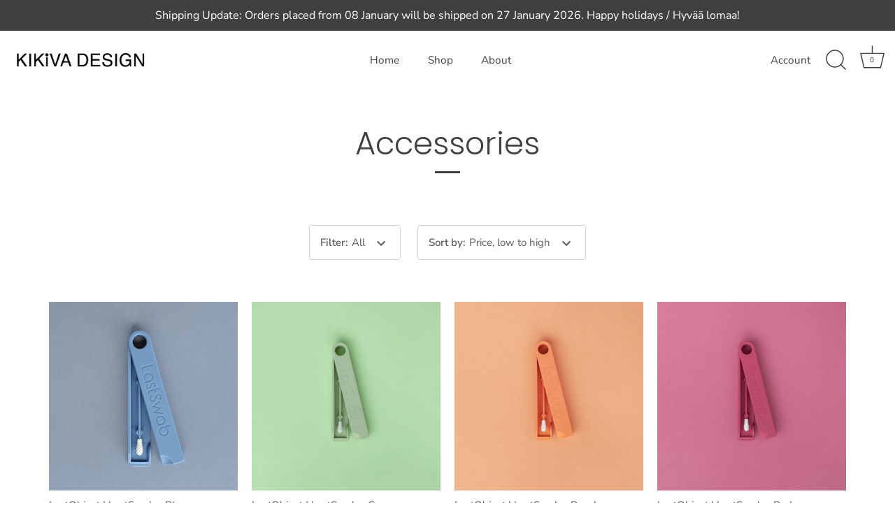

--- FILE ---
content_type: text/html; charset=utf-8
request_url: https://www.kikiva.com.au/collections/accessories
body_size: 24786
content:
<!doctype html>
<html class="no-js" lang="en">
<head>
  <!-- Showcase 4.0.12 -->

  <link rel="preload" href="//www.kikiva.com.au/cdn/shop/t/6/assets/styles.css?v=161978964262903720361762483489" as="style">

  <meta charset="utf-8" />
<meta name="viewport" content="width=device-width,initial-scale=1.0" />
<meta http-equiv="X-UA-Compatible" content="IE=edge">

<link rel="preconnect" href="https://cdn.shopify.com" crossorigin>
<link rel="preconnect" href="https://fonts.shopify.com" crossorigin>
<link rel="preconnect" href="https://monorail-edge.shopifysvc.com"><link rel="preload" as="font" href="//www.kikiva.com.au/cdn/fonts/poppins/poppins_n3.05f58335c3209cce17da4f1f1ab324ebe2982441.woff2" type="font/woff2" crossorigin>
<link rel="preload" as="font" href="//www.kikiva.com.au/cdn/fonts/nunito_sans/nunitosans_n4.0276fe080df0ca4e6a22d9cb55aed3ed5ba6b1da.woff2" type="font/woff2" crossorigin>
<link rel="preload" as="font" href="//www.kikiva.com.au/cdn/fonts/nunito_sans/nunitosans_n4.0276fe080df0ca4e6a22d9cb55aed3ed5ba6b1da.woff2" type="font/woff2" crossorigin>
<link rel="preload" as="font" href="//www.kikiva.com.au/cdn/fonts/poppins/poppins_n6.aa29d4918bc243723d56b59572e18228ed0786f6.woff2" type="font/woff2" crossorigin><link rel="preload" as="font" href="//www.kikiva.com.au/cdn/fonts/nunito_sans/nunitosans_n7.25d963ed46da26098ebeab731e90d8802d989fa5.woff2" type="font/woff2" crossorigin><link rel="preload" as="font" href="//www.kikiva.com.au/cdn/fonts/nunito_sans/nunitosans_i4.6e408730afac1484cf297c30b0e67c86d17fc586.woff2" type="font/woff2" crossorigin><link rel="preload" as="font" href="//www.kikiva.com.au/cdn/fonts/nunito_sans/nunitosans_i7.8c1124729eec046a321e2424b2acf328c2c12139.woff2" type="font/woff2" crossorigin><link rel="preload" href="//www.kikiva.com.au/cdn/shop/t/6/assets/vendor.js?v=26564483382332717901623874584" as="script">
<link rel="preload" href="//www.kikiva.com.au/cdn/shop/t/6/assets/theme.js?v=103228524287510501961623874584" as="script"><link rel="canonical" href="https://www.kikiva.com.au/collections/accessories" /><link rel="shortcut icon" href="//www.kikiva.com.au/cdn/shop/files/Head_1.png?v=1616072305" type="image/png" /><meta name="description" content="Products from LastObject and memobottle are now available. Make a difference with these innovative products with a strong focus on functionality and sustainability. Get yours now at kikiva.com.au! Kikiva Design, Australia.">
<link rel="preload" as="font" href="//www.kikiva.com.au/cdn/fonts/nunito_sans/nunitosans_n5.6fc0ed1feb3fc393c40619f180fc49c4d0aae0db.woff2" type="font/woff2" crossorigin><link rel="preload" as="font" href="//www.kikiva.com.au/cdn/fonts/nunito_sans/nunitosans_n6.6e9464eba570101a53130c8130a9e17a8eb55c21.woff2" type="font/woff2" crossorigin><meta name="theme-color" content="#4d4a46">

  <title>
    Accessories | Kikiva Design | Australia
  </title>

  <meta property="og:site_name" content="Kikiva Design">
<meta property="og:url" content="https://www.kikiva.com.au/collections/accessories">
<meta property="og:title" content="Accessories | Kikiva Design | Australia">
<meta property="og:type" content="product.group">
<meta property="og:description" content="Products from LastObject and memobottle are now available. Make a difference with these innovative products with a strong focus on functionality and sustainability. Get yours now at kikiva.com.au! Kikiva Design, Australia."><meta property="og:image" content="http://www.kikiva.com.au/cdn/shop/files/Shopify_FB_logo_7878ce5f-58d6-41ab-a1a6-64f53dffd37d_1200x1200.png?v=1631528848">
  <meta property="og:image:secure_url" content="https://www.kikiva.com.au/cdn/shop/files/Shopify_FB_logo_7878ce5f-58d6-41ab-a1a6-64f53dffd37d_1200x1200.png?v=1631528848">
  <meta property="og:image:width" content="1200">
  <meta property="og:image:height" content="628"><meta name="twitter:card" content="summary_large_image">
<meta name="twitter:title" content="Accessories | Kikiva Design | Australia">
<meta name="twitter:description" content="Products from LastObject and memobottle are now available. Make a difference with these innovative products with a strong focus on functionality and sustainability. Get yours now at kikiva.com.au! Kikiva Design, Australia.">


  <link href="//www.kikiva.com.au/cdn/shop/t/6/assets/styles.css?v=161978964262903720361762483489" rel="stylesheet" type="text/css" media="all" />

  <script>window.performance && window.performance.mark && window.performance.mark('shopify.content_for_header.start');</script><meta name="google-site-verification" content="VNKNRFfrQVTMluHcpcoTYVmIc8yH9le9HINaqpT0KpQ">
<meta id="shopify-digital-wallet" name="shopify-digital-wallet" content="/55368614059/digital_wallets/dialog">
<meta name="shopify-checkout-api-token" content="87d0a4d7e40079e4634bb9e9391ff889">
<meta id="in-context-paypal-metadata" data-shop-id="55368614059" data-venmo-supported="false" data-environment="production" data-locale="en_US" data-paypal-v4="true" data-currency="AUD">
<link rel="alternate" type="application/atom+xml" title="Feed" href="/collections/accessories.atom" />
<link rel="alternate" type="application/json+oembed" href="https://www.kikiva.com.au/collections/accessories.oembed">
<script async="async" src="/checkouts/internal/preloads.js?locale=en-AU"></script>
<link rel="preconnect" href="https://shop.app" crossorigin="anonymous">
<script async="async" src="https://shop.app/checkouts/internal/preloads.js?locale=en-AU&shop_id=55368614059" crossorigin="anonymous"></script>
<script id="apple-pay-shop-capabilities" type="application/json">{"shopId":55368614059,"countryCode":"AU","currencyCode":"AUD","merchantCapabilities":["supports3DS"],"merchantId":"gid:\/\/shopify\/Shop\/55368614059","merchantName":"Kikiva Design","requiredBillingContactFields":["postalAddress","email"],"requiredShippingContactFields":["postalAddress","email"],"shippingType":"shipping","supportedNetworks":["visa","masterCard","amex","jcb"],"total":{"type":"pending","label":"Kikiva Design","amount":"1.00"},"shopifyPaymentsEnabled":true,"supportsSubscriptions":true}</script>
<script id="shopify-features" type="application/json">{"accessToken":"87d0a4d7e40079e4634bb9e9391ff889","betas":["rich-media-storefront-analytics"],"domain":"www.kikiva.com.au","predictiveSearch":true,"shopId":55368614059,"locale":"en"}</script>
<script>var Shopify = Shopify || {};
Shopify.shop = "kikiva-design.myshopify.com";
Shopify.locale = "en";
Shopify.currency = {"active":"AUD","rate":"1.0"};
Shopify.country = "AU";
Shopify.theme = {"name":"Showcase","id":124136587435,"schema_name":"Showcase","schema_version":"4.0.12","theme_store_id":677,"role":"main"};
Shopify.theme.handle = "null";
Shopify.theme.style = {"id":null,"handle":null};
Shopify.cdnHost = "www.kikiva.com.au/cdn";
Shopify.routes = Shopify.routes || {};
Shopify.routes.root = "/";</script>
<script type="module">!function(o){(o.Shopify=o.Shopify||{}).modules=!0}(window);</script>
<script>!function(o){function n(){var o=[];function n(){o.push(Array.prototype.slice.apply(arguments))}return n.q=o,n}var t=o.Shopify=o.Shopify||{};t.loadFeatures=n(),t.autoloadFeatures=n()}(window);</script>
<script>
  window.ShopifyPay = window.ShopifyPay || {};
  window.ShopifyPay.apiHost = "shop.app\/pay";
  window.ShopifyPay.redirectState = null;
</script>
<script id="shop-js-analytics" type="application/json">{"pageType":"collection"}</script>
<script defer="defer" async type="module" src="//www.kikiva.com.au/cdn/shopifycloud/shop-js/modules/v2/client.init-shop-cart-sync_C5BV16lS.en.esm.js"></script>
<script defer="defer" async type="module" src="//www.kikiva.com.au/cdn/shopifycloud/shop-js/modules/v2/chunk.common_CygWptCX.esm.js"></script>
<script type="module">
  await import("//www.kikiva.com.au/cdn/shopifycloud/shop-js/modules/v2/client.init-shop-cart-sync_C5BV16lS.en.esm.js");
await import("//www.kikiva.com.au/cdn/shopifycloud/shop-js/modules/v2/chunk.common_CygWptCX.esm.js");

  window.Shopify.SignInWithShop?.initShopCartSync?.({"fedCMEnabled":true,"windoidEnabled":true});

</script>
<script>
  window.Shopify = window.Shopify || {};
  if (!window.Shopify.featureAssets) window.Shopify.featureAssets = {};
  window.Shopify.featureAssets['shop-js'] = {"shop-cart-sync":["modules/v2/client.shop-cart-sync_ZFArdW7E.en.esm.js","modules/v2/chunk.common_CygWptCX.esm.js"],"init-fed-cm":["modules/v2/client.init-fed-cm_CmiC4vf6.en.esm.js","modules/v2/chunk.common_CygWptCX.esm.js"],"shop-cash-offers":["modules/v2/client.shop-cash-offers_DOA2yAJr.en.esm.js","modules/v2/chunk.common_CygWptCX.esm.js","modules/v2/chunk.modal_D71HUcav.esm.js"],"shop-button":["modules/v2/client.shop-button_tlx5R9nI.en.esm.js","modules/v2/chunk.common_CygWptCX.esm.js"],"shop-toast-manager":["modules/v2/client.shop-toast-manager_ClPi3nE9.en.esm.js","modules/v2/chunk.common_CygWptCX.esm.js"],"init-shop-cart-sync":["modules/v2/client.init-shop-cart-sync_C5BV16lS.en.esm.js","modules/v2/chunk.common_CygWptCX.esm.js"],"avatar":["modules/v2/client.avatar_BTnouDA3.en.esm.js"],"init-windoid":["modules/v2/client.init-windoid_sURxWdc1.en.esm.js","modules/v2/chunk.common_CygWptCX.esm.js"],"init-shop-email-lookup-coordinator":["modules/v2/client.init-shop-email-lookup-coordinator_B8hsDcYM.en.esm.js","modules/v2/chunk.common_CygWptCX.esm.js"],"pay-button":["modules/v2/client.pay-button_FdsNuTd3.en.esm.js","modules/v2/chunk.common_CygWptCX.esm.js"],"shop-login-button":["modules/v2/client.shop-login-button_C5VAVYt1.en.esm.js","modules/v2/chunk.common_CygWptCX.esm.js","modules/v2/chunk.modal_D71HUcav.esm.js"],"init-customer-accounts-sign-up":["modules/v2/client.init-customer-accounts-sign-up_CPSyQ0Tj.en.esm.js","modules/v2/client.shop-login-button_C5VAVYt1.en.esm.js","modules/v2/chunk.common_CygWptCX.esm.js","modules/v2/chunk.modal_D71HUcav.esm.js"],"init-shop-for-new-customer-accounts":["modules/v2/client.init-shop-for-new-customer-accounts_ChsxoAhi.en.esm.js","modules/v2/client.shop-login-button_C5VAVYt1.en.esm.js","modules/v2/chunk.common_CygWptCX.esm.js","modules/v2/chunk.modal_D71HUcav.esm.js"],"init-customer-accounts":["modules/v2/client.init-customer-accounts_DxDtT_ad.en.esm.js","modules/v2/client.shop-login-button_C5VAVYt1.en.esm.js","modules/v2/chunk.common_CygWptCX.esm.js","modules/v2/chunk.modal_D71HUcav.esm.js"],"shop-follow-button":["modules/v2/client.shop-follow-button_Cva4Ekp9.en.esm.js","modules/v2/chunk.common_CygWptCX.esm.js","modules/v2/chunk.modal_D71HUcav.esm.js"],"checkout-modal":["modules/v2/client.checkout-modal_BPM8l0SH.en.esm.js","modules/v2/chunk.common_CygWptCX.esm.js","modules/v2/chunk.modal_D71HUcav.esm.js"],"lead-capture":["modules/v2/client.lead-capture_Bi8yE_yS.en.esm.js","modules/v2/chunk.common_CygWptCX.esm.js","modules/v2/chunk.modal_D71HUcav.esm.js"],"shop-login":["modules/v2/client.shop-login_D6lNrXab.en.esm.js","modules/v2/chunk.common_CygWptCX.esm.js","modules/v2/chunk.modal_D71HUcav.esm.js"],"payment-terms":["modules/v2/client.payment-terms_CZxnsJam.en.esm.js","modules/v2/chunk.common_CygWptCX.esm.js","modules/v2/chunk.modal_D71HUcav.esm.js"]};
</script>
<script>(function() {
  var isLoaded = false;
  function asyncLoad() {
    if (isLoaded) return;
    isLoaded = true;
    var urls = ["\/\/www.powr.io\/powr.js?powr-token=kikiva-design.myshopify.com\u0026external-type=shopify\u0026shop=kikiva-design.myshopify.com","https:\/\/storage.nfcube.com\/instafeed-7a39f9e7fa5d520e6b434349872dfd6c.js?shop=kikiva-design.myshopify.com"];
    for (var i = 0; i < urls.length; i++) {
      var s = document.createElement('script');
      s.type = 'text/javascript';
      s.async = true;
      s.src = urls[i];
      var x = document.getElementsByTagName('script')[0];
      x.parentNode.insertBefore(s, x);
    }
  };
  if(window.attachEvent) {
    window.attachEvent('onload', asyncLoad);
  } else {
    window.addEventListener('load', asyncLoad, false);
  }
})();</script>
<script id="__st">var __st={"a":55368614059,"offset":39600,"reqid":"b46b5039-0a15-44eb-b6b1-914eee7314ff-1768855465","pageurl":"www.kikiva.com.au\/collections\/accessories","u":"92bca9a7d0bc","p":"collection","rtyp":"collection","rid":263427063979};</script>
<script>window.ShopifyPaypalV4VisibilityTracking = true;</script>
<script id="captcha-bootstrap">!function(){'use strict';const t='contact',e='account',n='new_comment',o=[[t,t],['blogs',n],['comments',n],[t,'customer']],c=[[e,'customer_login'],[e,'guest_login'],[e,'recover_customer_password'],[e,'create_customer']],r=t=>t.map((([t,e])=>`form[action*='/${t}']:not([data-nocaptcha='true']) input[name='form_type'][value='${e}']`)).join(','),a=t=>()=>t?[...document.querySelectorAll(t)].map((t=>t.form)):[];function s(){const t=[...o],e=r(t);return a(e)}const i='password',u='form_key',d=['recaptcha-v3-token','g-recaptcha-response','h-captcha-response',i],f=()=>{try{return window.sessionStorage}catch{return}},m='__shopify_v',_=t=>t.elements[u];function p(t,e,n=!1){try{const o=window.sessionStorage,c=JSON.parse(o.getItem(e)),{data:r}=function(t){const{data:e,action:n}=t;return t[m]||n?{data:e,action:n}:{data:t,action:n}}(c);for(const[e,n]of Object.entries(r))t.elements[e]&&(t.elements[e].value=n);n&&o.removeItem(e)}catch(o){console.error('form repopulation failed',{error:o})}}const l='form_type',E='cptcha';function T(t){t.dataset[E]=!0}const w=window,h=w.document,L='Shopify',v='ce_forms',y='captcha';let A=!1;((t,e)=>{const n=(g='f06e6c50-85a8-45c8-87d0-21a2b65856fe',I='https://cdn.shopify.com/shopifycloud/storefront-forms-hcaptcha/ce_storefront_forms_captcha_hcaptcha.v1.5.2.iife.js',D={infoText:'Protected by hCaptcha',privacyText:'Privacy',termsText:'Terms'},(t,e,n)=>{const o=w[L][v],c=o.bindForm;if(c)return c(t,g,e,D).then(n);var r;o.q.push([[t,g,e,D],n]),r=I,A||(h.body.append(Object.assign(h.createElement('script'),{id:'captcha-provider',async:!0,src:r})),A=!0)});var g,I,D;w[L]=w[L]||{},w[L][v]=w[L][v]||{},w[L][v].q=[],w[L][y]=w[L][y]||{},w[L][y].protect=function(t,e){n(t,void 0,e),T(t)},Object.freeze(w[L][y]),function(t,e,n,w,h,L){const[v,y,A,g]=function(t,e,n){const i=e?o:[],u=t?c:[],d=[...i,...u],f=r(d),m=r(i),_=r(d.filter((([t,e])=>n.includes(e))));return[a(f),a(m),a(_),s()]}(w,h,L),I=t=>{const e=t.target;return e instanceof HTMLFormElement?e:e&&e.form},D=t=>v().includes(t);t.addEventListener('submit',(t=>{const e=I(t);if(!e)return;const n=D(e)&&!e.dataset.hcaptchaBound&&!e.dataset.recaptchaBound,o=_(e),c=g().includes(e)&&(!o||!o.value);(n||c)&&t.preventDefault(),c&&!n&&(function(t){try{if(!f())return;!function(t){const e=f();if(!e)return;const n=_(t);if(!n)return;const o=n.value;o&&e.removeItem(o)}(t);const e=Array.from(Array(32),(()=>Math.random().toString(36)[2])).join('');!function(t,e){_(t)||t.append(Object.assign(document.createElement('input'),{type:'hidden',name:u})),t.elements[u].value=e}(t,e),function(t,e){const n=f();if(!n)return;const o=[...t.querySelectorAll(`input[type='${i}']`)].map((({name:t})=>t)),c=[...d,...o],r={};for(const[a,s]of new FormData(t).entries())c.includes(a)||(r[a]=s);n.setItem(e,JSON.stringify({[m]:1,action:t.action,data:r}))}(t,e)}catch(e){console.error('failed to persist form',e)}}(e),e.submit())}));const S=(t,e)=>{t&&!t.dataset[E]&&(n(t,e.some((e=>e===t))),T(t))};for(const o of['focusin','change'])t.addEventListener(o,(t=>{const e=I(t);D(e)&&S(e,y())}));const B=e.get('form_key'),M=e.get(l),P=B&&M;t.addEventListener('DOMContentLoaded',(()=>{const t=y();if(P)for(const e of t)e.elements[l].value===M&&p(e,B);[...new Set([...A(),...v().filter((t=>'true'===t.dataset.shopifyCaptcha))])].forEach((e=>S(e,t)))}))}(h,new URLSearchParams(w.location.search),n,t,e,['guest_login'])})(!0,!0)}();</script>
<script integrity="sha256-4kQ18oKyAcykRKYeNunJcIwy7WH5gtpwJnB7kiuLZ1E=" data-source-attribution="shopify.loadfeatures" defer="defer" src="//www.kikiva.com.au/cdn/shopifycloud/storefront/assets/storefront/load_feature-a0a9edcb.js" crossorigin="anonymous"></script>
<script crossorigin="anonymous" defer="defer" src="//www.kikiva.com.au/cdn/shopifycloud/storefront/assets/shopify_pay/storefront-65b4c6d7.js?v=20250812"></script>
<script data-source-attribution="shopify.dynamic_checkout.dynamic.init">var Shopify=Shopify||{};Shopify.PaymentButton=Shopify.PaymentButton||{isStorefrontPortableWallets:!0,init:function(){window.Shopify.PaymentButton.init=function(){};var t=document.createElement("script");t.src="https://www.kikiva.com.au/cdn/shopifycloud/portable-wallets/latest/portable-wallets.en.js",t.type="module",document.head.appendChild(t)}};
</script>
<script data-source-attribution="shopify.dynamic_checkout.buyer_consent">
  function portableWalletsHideBuyerConsent(e){var t=document.getElementById("shopify-buyer-consent"),n=document.getElementById("shopify-subscription-policy-button");t&&n&&(t.classList.add("hidden"),t.setAttribute("aria-hidden","true"),n.removeEventListener("click",e))}function portableWalletsShowBuyerConsent(e){var t=document.getElementById("shopify-buyer-consent"),n=document.getElementById("shopify-subscription-policy-button");t&&n&&(t.classList.remove("hidden"),t.removeAttribute("aria-hidden"),n.addEventListener("click",e))}window.Shopify?.PaymentButton&&(window.Shopify.PaymentButton.hideBuyerConsent=portableWalletsHideBuyerConsent,window.Shopify.PaymentButton.showBuyerConsent=portableWalletsShowBuyerConsent);
</script>
<script data-source-attribution="shopify.dynamic_checkout.cart.bootstrap">document.addEventListener("DOMContentLoaded",(function(){function t(){return document.querySelector("shopify-accelerated-checkout-cart, shopify-accelerated-checkout")}if(t())Shopify.PaymentButton.init();else{new MutationObserver((function(e,n){t()&&(Shopify.PaymentButton.init(),n.disconnect())})).observe(document.body,{childList:!0,subtree:!0})}}));
</script>
<script id='scb4127' type='text/javascript' async='' src='https://www.kikiva.com.au/cdn/shopifycloud/privacy-banner/storefront-banner.js'></script><link id="shopify-accelerated-checkout-styles" rel="stylesheet" media="screen" href="https://www.kikiva.com.au/cdn/shopifycloud/portable-wallets/latest/accelerated-checkout-backwards-compat.css" crossorigin="anonymous">
<style id="shopify-accelerated-checkout-cart">
        #shopify-buyer-consent {
  margin-top: 1em;
  display: inline-block;
  width: 100%;
}

#shopify-buyer-consent.hidden {
  display: none;
}

#shopify-subscription-policy-button {
  background: none;
  border: none;
  padding: 0;
  text-decoration: underline;
  font-size: inherit;
  cursor: pointer;
}

#shopify-subscription-policy-button::before {
  box-shadow: none;
}

      </style>

<script>window.performance && window.performance.mark && window.performance.mark('shopify.content_for_header.end');</script>

  <script>
    document.documentElement.className = document.documentElement.className.replace('no-js', '');
    window.theme = window.theme || {};
    theme.money_format = "AUD ${{amount}}";
    theme.money_container = '.theme-money';
    theme.strings = {
      previous: "Previous",
      next: "Next",
      close: "Close",
      addressError: "Error looking up that address",
      addressNoResults: "No results for that address",
      addressQueryLimit: "You have exceeded the Google API usage limit. Consider upgrading to a \u003ca href=\"https:\/\/developers.google.com\/maps\/premium\/usage-limits\"\u003ePremium Plan\u003c\/a\u003e.",
      authError: "There was a problem authenticating your Google Maps API Key.",
      back: "Back",
      cartConfirmation: "You must agree to the terms and conditions before continuing.",
      loadMore: "Load more",
      infiniteScrollNoMore: "No more results",
      priceNonExistent: "Unavailable",
      buttonDefault: "Add to Cart",
      buttonNoStock: "Out of stock",
      buttonNoVariant: "Unavailable",
      variantNoStock: "Sold out",
      unitPriceSeparator: " \/ ",
      colorBoxPrevious: "Previous",
      colorBoxNext: "Next",
      colorBoxClose: "Close",
      navigateHome: "Home",
      productAddingToCart: "Adding",
      productAddedToCart: "Added to cart",
      popupWasAdded: "was added to your cart",
      popupCheckout: "Checkout",
      popupContinueShopping: "Continue shopping",
      onlyXLeft: "[[ quantity ]] in stock",
      priceSoldOut: "Sold Out",
      loading: "Loading...",
      viewCart: "View cart",
      page: "Page {{ page }}",
      imageSlider: "Image slider",
      clearAll: "Clear all"
    };
    theme.routes = {
      search_url: '/search',
      cart_url: '/cart',
      cart_add_url: '/cart/add',
      checkout: '/checkout'
    };
    theme.settings = {
      productImageParallax: true,
      animationEnabledDesktop: true,
      animationEnabledMobile: false
    };

    theme.checkViewportFillers = function(){
      var toggleState = false;
      var elPageContent = document.getElementById('page-content');
      if(elPageContent) {
        var elOverlapSection = elPageContent.querySelector('.header-overlap-section');
        if (elOverlapSection) {
          var padding = parseInt(getComputedStyle(elPageContent).getPropertyValue('padding-top'));
          toggleState = ((Math.round(elOverlapSection.offsetTop) - padding) === 0);
        }
      }
      if(toggleState) {
        document.getElementsByTagName('body')[0].classList.add('header-section-overlap');
      } else {
        document.getElementsByTagName('body')[0].classList.remove('header-section-overlap');
      }
    };

    theme.assessAltLogo = function(){
      var elsOverlappers = document.querySelectorAll('.needs-alt-logo');
      var useAltLogo = false;
      if(elsOverlappers.length) {
        var elSiteControlInner = document.querySelector('#site-control .site-control__inner');
        var headerMid = elSiteControlInner.offsetTop + elSiteControlInner.offsetParent.offsetTop + elSiteControlInner.offsetHeight / 2;
        Array.prototype.forEach.call(elsOverlappers, function(el, i){
          var thisTop = el.getBoundingClientRect().top + document.body.scrollTop;
          var thisBottom = thisTop + el.offsetHeight;
          if(headerMid > thisTop && headerMid < thisBottom) {
            useAltLogo = true;
            return false;
          }
        });
      }
      if(useAltLogo) {
        document.getElementsByTagName('body')[0].classList.add('use-alt-logo');
      } else {
        document.getElementsByTagName('body')[0].classList.remove('use-alt-logo');
      }
    };
  </script>

  <!-- Global site tag (gtag.js) - Google Analytics -->
<script async src="https://www.googletagmanager.com/gtag/js?id=G-5QGB21H628"></script>
<script>
  window.dataLayer = window.dataLayer || [];
  function gtag(){dataLayer.push(arguments);}
  gtag('js', new Date());

  gtag('config', 'G-5QGB21H628');
</script>
  <meta name="p:domain_verify" content="7a6e12e2885b006615f62108f9d6698c"/>
  <meta name="facebook-domain-verification" content="ex9317l11sk9lwggz7wbe7lwzhczap" />
  <script
    src="https://js.afterpay.com/afterpay-1.x.js"
    data-min="1.00"
    data-max="2000.00"
    async 
></script>
<link href="https://monorail-edge.shopifysvc.com" rel="dns-prefetch">
<script>(function(){if ("sendBeacon" in navigator && "performance" in window) {try {var session_token_from_headers = performance.getEntriesByType('navigation')[0].serverTiming.find(x => x.name == '_s').description;} catch {var session_token_from_headers = undefined;}var session_cookie_matches = document.cookie.match(/_shopify_s=([^;]*)/);var session_token_from_cookie = session_cookie_matches && session_cookie_matches.length === 2 ? session_cookie_matches[1] : "";var session_token = session_token_from_headers || session_token_from_cookie || "";function handle_abandonment_event(e) {var entries = performance.getEntries().filter(function(entry) {return /monorail-edge.shopifysvc.com/.test(entry.name);});if (!window.abandonment_tracked && entries.length === 0) {window.abandonment_tracked = true;var currentMs = Date.now();var navigation_start = performance.timing.navigationStart;var payload = {shop_id: 55368614059,url: window.location.href,navigation_start,duration: currentMs - navigation_start,session_token,page_type: "collection"};window.navigator.sendBeacon("https://monorail-edge.shopifysvc.com/v1/produce", JSON.stringify({schema_id: "online_store_buyer_site_abandonment/1.1",payload: payload,metadata: {event_created_at_ms: currentMs,event_sent_at_ms: currentMs}}));}}window.addEventListener('pagehide', handle_abandonment_event);}}());</script>
<script id="web-pixels-manager-setup">(function e(e,d,r,n,o){if(void 0===o&&(o={}),!Boolean(null===(a=null===(i=window.Shopify)||void 0===i?void 0:i.analytics)||void 0===a?void 0:a.replayQueue)){var i,a;window.Shopify=window.Shopify||{};var t=window.Shopify;t.analytics=t.analytics||{};var s=t.analytics;s.replayQueue=[],s.publish=function(e,d,r){return s.replayQueue.push([e,d,r]),!0};try{self.performance.mark("wpm:start")}catch(e){}var l=function(){var e={modern:/Edge?\/(1{2}[4-9]|1[2-9]\d|[2-9]\d{2}|\d{4,})\.\d+(\.\d+|)|Firefox\/(1{2}[4-9]|1[2-9]\d|[2-9]\d{2}|\d{4,})\.\d+(\.\d+|)|Chrom(ium|e)\/(9{2}|\d{3,})\.\d+(\.\d+|)|(Maci|X1{2}).+ Version\/(15\.\d+|(1[6-9]|[2-9]\d|\d{3,})\.\d+)([,.]\d+|)( \(\w+\)|)( Mobile\/\w+|) Safari\/|Chrome.+OPR\/(9{2}|\d{3,})\.\d+\.\d+|(CPU[ +]OS|iPhone[ +]OS|CPU[ +]iPhone|CPU IPhone OS|CPU iPad OS)[ +]+(15[._]\d+|(1[6-9]|[2-9]\d|\d{3,})[._]\d+)([._]\d+|)|Android:?[ /-](13[3-9]|1[4-9]\d|[2-9]\d{2}|\d{4,})(\.\d+|)(\.\d+|)|Android.+Firefox\/(13[5-9]|1[4-9]\d|[2-9]\d{2}|\d{4,})\.\d+(\.\d+|)|Android.+Chrom(ium|e)\/(13[3-9]|1[4-9]\d|[2-9]\d{2}|\d{4,})\.\d+(\.\d+|)|SamsungBrowser\/([2-9]\d|\d{3,})\.\d+/,legacy:/Edge?\/(1[6-9]|[2-9]\d|\d{3,})\.\d+(\.\d+|)|Firefox\/(5[4-9]|[6-9]\d|\d{3,})\.\d+(\.\d+|)|Chrom(ium|e)\/(5[1-9]|[6-9]\d|\d{3,})\.\d+(\.\d+|)([\d.]+$|.*Safari\/(?![\d.]+ Edge\/[\d.]+$))|(Maci|X1{2}).+ Version\/(10\.\d+|(1[1-9]|[2-9]\d|\d{3,})\.\d+)([,.]\d+|)( \(\w+\)|)( Mobile\/\w+|) Safari\/|Chrome.+OPR\/(3[89]|[4-9]\d|\d{3,})\.\d+\.\d+|(CPU[ +]OS|iPhone[ +]OS|CPU[ +]iPhone|CPU IPhone OS|CPU iPad OS)[ +]+(10[._]\d+|(1[1-9]|[2-9]\d|\d{3,})[._]\d+)([._]\d+|)|Android:?[ /-](13[3-9]|1[4-9]\d|[2-9]\d{2}|\d{4,})(\.\d+|)(\.\d+|)|Mobile Safari.+OPR\/([89]\d|\d{3,})\.\d+\.\d+|Android.+Firefox\/(13[5-9]|1[4-9]\d|[2-9]\d{2}|\d{4,})\.\d+(\.\d+|)|Android.+Chrom(ium|e)\/(13[3-9]|1[4-9]\d|[2-9]\d{2}|\d{4,})\.\d+(\.\d+|)|Android.+(UC? ?Browser|UCWEB|U3)[ /]?(15\.([5-9]|\d{2,})|(1[6-9]|[2-9]\d|\d{3,})\.\d+)\.\d+|SamsungBrowser\/(5\.\d+|([6-9]|\d{2,})\.\d+)|Android.+MQ{2}Browser\/(14(\.(9|\d{2,})|)|(1[5-9]|[2-9]\d|\d{3,})(\.\d+|))(\.\d+|)|K[Aa][Ii]OS\/(3\.\d+|([4-9]|\d{2,})\.\d+)(\.\d+|)/},d=e.modern,r=e.legacy,n=navigator.userAgent;return n.match(d)?"modern":n.match(r)?"legacy":"unknown"}(),u="modern"===l?"modern":"legacy",c=(null!=n?n:{modern:"",legacy:""})[u],f=function(e){return[e.baseUrl,"/wpm","/b",e.hashVersion,"modern"===e.buildTarget?"m":"l",".js"].join("")}({baseUrl:d,hashVersion:r,buildTarget:u}),m=function(e){var d=e.version,r=e.bundleTarget,n=e.surface,o=e.pageUrl,i=e.monorailEndpoint;return{emit:function(e){var a=e.status,t=e.errorMsg,s=(new Date).getTime(),l=JSON.stringify({metadata:{event_sent_at_ms:s},events:[{schema_id:"web_pixels_manager_load/3.1",payload:{version:d,bundle_target:r,page_url:o,status:a,surface:n,error_msg:t},metadata:{event_created_at_ms:s}}]});if(!i)return console&&console.warn&&console.warn("[Web Pixels Manager] No Monorail endpoint provided, skipping logging."),!1;try{return self.navigator.sendBeacon.bind(self.navigator)(i,l)}catch(e){}var u=new XMLHttpRequest;try{return u.open("POST",i,!0),u.setRequestHeader("Content-Type","text/plain"),u.send(l),!0}catch(e){return console&&console.warn&&console.warn("[Web Pixels Manager] Got an unhandled error while logging to Monorail."),!1}}}}({version:r,bundleTarget:l,surface:e.surface,pageUrl:self.location.href,monorailEndpoint:e.monorailEndpoint});try{o.browserTarget=l,function(e){var d=e.src,r=e.async,n=void 0===r||r,o=e.onload,i=e.onerror,a=e.sri,t=e.scriptDataAttributes,s=void 0===t?{}:t,l=document.createElement("script"),u=document.querySelector("head"),c=document.querySelector("body");if(l.async=n,l.src=d,a&&(l.integrity=a,l.crossOrigin="anonymous"),s)for(var f in s)if(Object.prototype.hasOwnProperty.call(s,f))try{l.dataset[f]=s[f]}catch(e){}if(o&&l.addEventListener("load",o),i&&l.addEventListener("error",i),u)u.appendChild(l);else{if(!c)throw new Error("Did not find a head or body element to append the script");c.appendChild(l)}}({src:f,async:!0,onload:function(){if(!function(){var e,d;return Boolean(null===(d=null===(e=window.Shopify)||void 0===e?void 0:e.analytics)||void 0===d?void 0:d.initialized)}()){var d=window.webPixelsManager.init(e)||void 0;if(d){var r=window.Shopify.analytics;r.replayQueue.forEach((function(e){var r=e[0],n=e[1],o=e[2];d.publishCustomEvent(r,n,o)})),r.replayQueue=[],r.publish=d.publishCustomEvent,r.visitor=d.visitor,r.initialized=!0}}},onerror:function(){return m.emit({status:"failed",errorMsg:"".concat(f," has failed to load")})},sri:function(e){var d=/^sha384-[A-Za-z0-9+/=]+$/;return"string"==typeof e&&d.test(e)}(c)?c:"",scriptDataAttributes:o}),m.emit({status:"loading"})}catch(e){m.emit({status:"failed",errorMsg:(null==e?void 0:e.message)||"Unknown error"})}}})({shopId: 55368614059,storefrontBaseUrl: "https://www.kikiva.com.au",extensionsBaseUrl: "https://extensions.shopifycdn.com/cdn/shopifycloud/web-pixels-manager",monorailEndpoint: "https://monorail-edge.shopifysvc.com/unstable/produce_batch",surface: "storefront-renderer",enabledBetaFlags: ["2dca8a86"],webPixelsConfigList: [{"id":"530940075","configuration":"{\"config\":\"{\\\"pixel_id\\\":\\\"G-LR20GMKEEN\\\",\\\"target_country\\\":\\\"AU\\\",\\\"gtag_events\\\":[{\\\"type\\\":\\\"search\\\",\\\"action_label\\\":[\\\"G-LR20GMKEEN\\\",\\\"AW-356521726\\\/kjFJCJ_CqrwCEP6tgKoB\\\"]},{\\\"type\\\":\\\"begin_checkout\\\",\\\"action_label\\\":[\\\"G-LR20GMKEEN\\\",\\\"AW-356521726\\\/8Iy-CJzCqrwCEP6tgKoB\\\"]},{\\\"type\\\":\\\"view_item\\\",\\\"action_label\\\":[\\\"G-LR20GMKEEN\\\",\\\"AW-356521726\\\/puKgCJbCqrwCEP6tgKoB\\\",\\\"MC-QR663G7JF0\\\"]},{\\\"type\\\":\\\"purchase\\\",\\\"action_label\\\":[\\\"G-LR20GMKEEN\\\",\\\"AW-356521726\\\/G35ECJPCqrwCEP6tgKoB\\\",\\\"MC-QR663G7JF0\\\"]},{\\\"type\\\":\\\"page_view\\\",\\\"action_label\\\":[\\\"G-LR20GMKEEN\\\",\\\"AW-356521726\\\/Fe0CCJDCqrwCEP6tgKoB\\\",\\\"MC-QR663G7JF0\\\"]},{\\\"type\\\":\\\"add_payment_info\\\",\\\"action_label\\\":[\\\"G-LR20GMKEEN\\\",\\\"AW-356521726\\\/E5mACKLCqrwCEP6tgKoB\\\"]},{\\\"type\\\":\\\"add_to_cart\\\",\\\"action_label\\\":[\\\"G-LR20GMKEEN\\\",\\\"AW-356521726\\\/CGjECJnCqrwCEP6tgKoB\\\"]}],\\\"enable_monitoring_mode\\\":false}\"}","eventPayloadVersion":"v1","runtimeContext":"OPEN","scriptVersion":"b2a88bafab3e21179ed38636efcd8a93","type":"APP","apiClientId":1780363,"privacyPurposes":[],"dataSharingAdjustments":{"protectedCustomerApprovalScopes":["read_customer_address","read_customer_email","read_customer_name","read_customer_personal_data","read_customer_phone"]}},{"id":"438304939","configuration":"{\"pixelCode\":\"COAT5DJC77UCVLGENOH0\"}","eventPayloadVersion":"v1","runtimeContext":"STRICT","scriptVersion":"22e92c2ad45662f435e4801458fb78cc","type":"APP","apiClientId":4383523,"privacyPurposes":["ANALYTICS","MARKETING","SALE_OF_DATA"],"dataSharingAdjustments":{"protectedCustomerApprovalScopes":["read_customer_address","read_customer_email","read_customer_name","read_customer_personal_data","read_customer_phone"]}},{"id":"177275051","configuration":"{\"pixel_id\":\"817288325576574\",\"pixel_type\":\"facebook_pixel\",\"metaapp_system_user_token\":\"-\"}","eventPayloadVersion":"v1","runtimeContext":"OPEN","scriptVersion":"ca16bc87fe92b6042fbaa3acc2fbdaa6","type":"APP","apiClientId":2329312,"privacyPurposes":["ANALYTICS","MARKETING","SALE_OF_DATA"],"dataSharingAdjustments":{"protectedCustomerApprovalScopes":["read_customer_address","read_customer_email","read_customer_name","read_customer_personal_data","read_customer_phone"]}},{"id":"72908971","configuration":"{\"tagID\":\"2613748204045\"}","eventPayloadVersion":"v1","runtimeContext":"STRICT","scriptVersion":"18031546ee651571ed29edbe71a3550b","type":"APP","apiClientId":3009811,"privacyPurposes":["ANALYTICS","MARKETING","SALE_OF_DATA"],"dataSharingAdjustments":{"protectedCustomerApprovalScopes":["read_customer_address","read_customer_email","read_customer_name","read_customer_personal_data","read_customer_phone"]}},{"id":"shopify-app-pixel","configuration":"{}","eventPayloadVersion":"v1","runtimeContext":"STRICT","scriptVersion":"0450","apiClientId":"shopify-pixel","type":"APP","privacyPurposes":["ANALYTICS","MARKETING"]},{"id":"shopify-custom-pixel","eventPayloadVersion":"v1","runtimeContext":"LAX","scriptVersion":"0450","apiClientId":"shopify-pixel","type":"CUSTOM","privacyPurposes":["ANALYTICS","MARKETING"]}],isMerchantRequest: false,initData: {"shop":{"name":"Kikiva Design","paymentSettings":{"currencyCode":"AUD"},"myshopifyDomain":"kikiva-design.myshopify.com","countryCode":"AU","storefrontUrl":"https:\/\/www.kikiva.com.au"},"customer":null,"cart":null,"checkout":null,"productVariants":[],"purchasingCompany":null},},"https://www.kikiva.com.au/cdn","fcfee988w5aeb613cpc8e4bc33m6693e112",{"modern":"","legacy":""},{"shopId":"55368614059","storefrontBaseUrl":"https:\/\/www.kikiva.com.au","extensionBaseUrl":"https:\/\/extensions.shopifycdn.com\/cdn\/shopifycloud\/web-pixels-manager","surface":"storefront-renderer","enabledBetaFlags":"[\"2dca8a86\"]","isMerchantRequest":"false","hashVersion":"fcfee988w5aeb613cpc8e4bc33m6693e112","publish":"custom","events":"[[\"page_viewed\",{}],[\"collection_viewed\",{\"collection\":{\"id\":\"263427063979\",\"title\":\"Accessories\",\"productVariants\":[{\"price\":{\"amount\":15.95,\"currencyCode\":\"AUD\"},\"product\":{\"title\":\"LastObject | LastSwab - Blue\",\"vendor\":\"LastObject\",\"id\":\"6891149721771\",\"untranslatedTitle\":\"LastObject | LastSwab - Blue\",\"url\":\"\/products\/lastobject-lastswab-blue\",\"type\":\"Accessories\"},\"id\":\"40494184005803\",\"image\":{\"src\":\"\/\/www.kikiva.com.au\/cdn\/shop\/products\/10379_IMG_PCK_Blue_BLK_100_LS_IAA_Aug_19__XXX__CD_XXXX.jpg?v=1627963566\"},\"sku\":\"11181\",\"title\":\"Default Title\",\"untranslatedTitle\":\"Default Title\"},{\"price\":{\"amount\":15.95,\"currencyCode\":\"AUD\"},\"product\":{\"title\":\"LastObject | LastSwab - Green\",\"vendor\":\"LastObject\",\"id\":\"7345589977259\",\"untranslatedTitle\":\"LastObject | LastSwab - Green\",\"url\":\"\/products\/lastobject-lastswab-green\",\"type\":\"Accessories\"},\"id\":\"41856805339307\",\"image\":{\"src\":\"\/\/www.kikiva.com.au\/cdn\/shop\/products\/Colored_Background_Basic_Swab_Green.png?v=1654658567\"},\"sku\":\"11162\",\"title\":\"Default Title\",\"untranslatedTitle\":\"Default Title\"},{\"price\":{\"amount\":15.95,\"currencyCode\":\"AUD\"},\"product\":{\"title\":\"LastObject | LastSwab - Peach\",\"vendor\":\"LastObject\",\"id\":\"7345589551275\",\"untranslatedTitle\":\"LastObject | LastSwab - Peach\",\"url\":\"\/products\/lastobject-lastswab-peach\",\"type\":\"Accessories\"},\"id\":\"41856804651179\",\"image\":{\"src\":\"\/\/www.kikiva.com.au\/cdn\/shop\/products\/Colored_Background_Basic_Swab_Peach.png?v=1654658436\"},\"sku\":\"11122\",\"title\":\"Default Title\",\"untranslatedTitle\":\"Default Title\"},{\"price\":{\"amount\":15.95,\"currencyCode\":\"AUD\"},\"product\":{\"title\":\"LastObject | LastSwab - Red\",\"vendor\":\"LastObject\",\"id\":\"7345588306091\",\"untranslatedTitle\":\"LastObject | LastSwab - Red\",\"url\":\"\/products\/lastobject-lastswab-red\",\"type\":\"Accessories\"},\"id\":\"41856799146155\",\"image\":{\"src\":\"\/\/www.kikiva.com.au\/cdn\/shop\/products\/Colored_Background_Basic_Swab_Red.png?v=1654658282\"},\"sku\":\"11152\",\"title\":\"Default Title\",\"untranslatedTitle\":\"Default Title\"},{\"price\":{\"amount\":34.95,\"currencyCode\":\"AUD\"},\"product\":{\"title\":\"LastObject | LastTissue - Black\",\"vendor\":\"LastObject\",\"id\":\"6730510368939\",\"untranslatedTitle\":\"LastObject | LastTissue - Black\",\"url\":\"\/products\/lasttissue-black\",\"type\":\"Accessories\"},\"id\":\"40025621201067\",\"image\":{\"src\":\"\/\/www.kikiva.com.au\/cdn\/shop\/products\/13.png?v=1623245800\"},\"sku\":\"21101\",\"title\":\"Default Title\",\"untranslatedTitle\":\"Default Title\"},{\"price\":{\"amount\":44.95,\"currencyCode\":\"AUD\"},\"product\":{\"title\":\"memobottle | A6\",\"vendor\":\"memobottle\",\"id\":\"6748934045867\",\"untranslatedTitle\":\"memobottle | A6\",\"url\":\"\/products\/memobottle-a6\",\"type\":\"Accessories\"},\"id\":\"40099119268011\",\"image\":{\"src\":\"\/\/www.kikiva.com.au\/cdn\/shop\/files\/A6-memobottle.jpg?v=1706700191\"},\"sku\":\"M001R\",\"title\":\"Default Title\",\"untranslatedTitle\":\"Default Title\"},{\"price\":{\"amount\":9.95,\"currencyCode\":\"AUD\"},\"product\":{\"title\":\"memobottle | Matte Black Lid\",\"vendor\":\"memobottle\",\"id\":\"7380463386795\",\"untranslatedTitle\":\"memobottle | Matte Black Lid\",\"url\":\"\/products\/memobottle-matte-black-lid\",\"type\":\"Accessories\"},\"id\":\"41950753456299\",\"image\":{\"src\":\"\/\/www.kikiva.com.au\/cdn\/shop\/products\/memobottle-matte-black-lid.webp?v=1657510938\"},\"sku\":\"M015-IP6\",\"title\":\"Default Title\",\"untranslatedTitle\":\"Default Title\"},{\"price\":{\"amount\":9.95,\"currencyCode\":\"AUD\"},\"product\":{\"title\":\"memobottle | Metallic Copper Lid\",\"vendor\":\"memobottle\",\"id\":\"7380467974315\",\"untranslatedTitle\":\"memobottle | Metallic Copper Lid\",\"url\":\"\/products\/memobottle-metallic-copper-lid\",\"type\":\"Accessories\"},\"id\":\"41950771839147\",\"image\":{\"src\":\"\/\/www.kikiva.com.au\/cdn\/shop\/products\/memobottle-metallic-copper-lid-1-kikiva-design-australia.webp?v=1657511767\"},\"sku\":\"M014-IP6\",\"title\":\"Default Title\",\"untranslatedTitle\":\"Default Title\"},{\"price\":{\"amount\":9.95,\"currencyCode\":\"AUD\"},\"product\":{\"title\":\"memobottle | Stainless Steel Lid\",\"vendor\":\"memobottle\",\"id\":\"7380466729131\",\"untranslatedTitle\":\"memobottle | Stainless Steel Lid\",\"url\":\"\/products\/memobottle-stainless-steel-lid\",\"type\":\"Accessories\"},\"id\":\"41950768464043\",\"image\":{\"src\":\"\/\/www.kikiva.com.au\/cdn\/shop\/products\/memobottle-stainless-steel-lid-1-kikiva-design-australia.webp?v=1657511370\"},\"sku\":\"M013-IP6\",\"title\":\"Default Title\",\"untranslatedTitle\":\"Default Title\"},{\"price\":{\"amount\":89.95,\"currencyCode\":\"AUD\"},\"product\":{\"title\":\"memobottle | A5 Stainless Steel (Black)\",\"vendor\":\"memobottle\",\"id\":\"7870368252075\",\"untranslatedTitle\":\"memobottle | A5 Stainless Steel (Black)\",\"url\":\"\/products\/memobottle-a5-stainless-steel-black\",\"type\":\"Accessories\"},\"id\":\"43431295353003\",\"image\":{\"src\":\"\/\/www.kikiva.com.au\/cdn\/shop\/files\/A5-Stainless-Steel-memobottle-Black-Front-3000px-kikiva-design-australia.jpg?v=1706699852\"},\"sku\":\"M220\",\"title\":\"Default Title\",\"untranslatedTitle\":\"Default Title\"},{\"price\":{\"amount\":105.0,\"currencyCode\":\"AUD\"},\"product\":{\"title\":\"HAY | Everyday Tote Bag - Mango\",\"vendor\":\"HAY\",\"id\":\"8485878071467\",\"untranslatedTitle\":\"HAY | Everyday Tote Bag - Mango\",\"url\":\"\/products\/hay-everyday-tote-bag-mango\",\"type\":\"Accessories\"},\"id\":\"45472496320683\",\"image\":{\"src\":\"\/\/www.kikiva.com.au\/cdn\/shop\/files\/AB386-B629_EverydayToteBagmango.jpg?v=1754055802\"},\"sku\":\"AB386-B629\",\"title\":\"Default Title\",\"untranslatedTitle\":\"Default Title\"},{\"price\":{\"amount\":38.0,\"currencyCode\":\"AUD\"},\"product\":{\"title\":\"HAY | Miz Water Bottle - Charcoal by Naoto Fukasawa\",\"vendor\":\"HAY\",\"id\":\"8485884428459\",\"untranslatedTitle\":\"HAY | Miz Water Bottle - Charcoal by Naoto Fukasawa\",\"url\":\"\/products\/hay-miz-water-bottle-charcoal\",\"type\":\"Accessories\"},\"id\":\"45472527515819\",\"image\":{\"src\":\"\/\/www.kikiva.com.au\/cdn\/shop\/files\/2ADD34C7-9A71-49A7-A424-BBBA780B084E.png?v=1754841771\"},\"sku\":\"AE366-D808-AC37\",\"title\":\"Default Title\",\"untranslatedTitle\":\"Default Title\"},{\"price\":{\"amount\":38.0,\"currencyCode\":\"AUD\"},\"product\":{\"title\":\"HAY | Miz Water Bottle - Dark Blue by Naoto Fukasawa\",\"vendor\":\"HAY\",\"id\":\"8485889376427\",\"untranslatedTitle\":\"HAY | Miz Water Bottle - Dark Blue by Naoto Fukasawa\",\"url\":\"\/products\/hay-miz-water-bottle-dark-blue-by-naoto-fukasawa\",\"type\":\"Accessories\"},\"id\":\"45472555729067\",\"image\":{\"src\":\"\/\/www.kikiva.com.au\/cdn\/shop\/files\/AE366-D808-AE89_Miz_Water_Bottle_0_72_litre_dark_blue.jpg?v=1754056708\"},\"sku\":\"AE366-D808-AE89\",\"title\":\"Default Title\",\"untranslatedTitle\":\"Default Title\"}]}}]]"});</script><script>
  window.ShopifyAnalytics = window.ShopifyAnalytics || {};
  window.ShopifyAnalytics.meta = window.ShopifyAnalytics.meta || {};
  window.ShopifyAnalytics.meta.currency = 'AUD';
  var meta = {"products":[{"id":6891149721771,"gid":"gid:\/\/shopify\/Product\/6891149721771","vendor":"LastObject","type":"Accessories","handle":"lastobject-lastswab-blue","variants":[{"id":40494184005803,"price":1595,"name":"LastObject | LastSwab - Blue","public_title":null,"sku":"11181"}],"remote":false},{"id":7345589977259,"gid":"gid:\/\/shopify\/Product\/7345589977259","vendor":"LastObject","type":"Accessories","handle":"lastobject-lastswab-green","variants":[{"id":41856805339307,"price":1595,"name":"LastObject | LastSwab - Green","public_title":null,"sku":"11162"}],"remote":false},{"id":7345589551275,"gid":"gid:\/\/shopify\/Product\/7345589551275","vendor":"LastObject","type":"Accessories","handle":"lastobject-lastswab-peach","variants":[{"id":41856804651179,"price":1595,"name":"LastObject | LastSwab - Peach","public_title":null,"sku":"11122"}],"remote":false},{"id":7345588306091,"gid":"gid:\/\/shopify\/Product\/7345588306091","vendor":"LastObject","type":"Accessories","handle":"lastobject-lastswab-red","variants":[{"id":41856799146155,"price":1595,"name":"LastObject | LastSwab - Red","public_title":null,"sku":"11152"}],"remote":false},{"id":6730510368939,"gid":"gid:\/\/shopify\/Product\/6730510368939","vendor":"LastObject","type":"Accessories","handle":"lasttissue-black","variants":[{"id":40025621201067,"price":3495,"name":"LastObject | LastTissue - Black","public_title":null,"sku":"21101"}],"remote":false},{"id":6748934045867,"gid":"gid:\/\/shopify\/Product\/6748934045867","vendor":"memobottle","type":"Accessories","handle":"memobottle-a6","variants":[{"id":40099119268011,"price":4495,"name":"memobottle | A6","public_title":null,"sku":"M001R"}],"remote":false},{"id":7380463386795,"gid":"gid:\/\/shopify\/Product\/7380463386795","vendor":"memobottle","type":"Accessories","handle":"memobottle-matte-black-lid","variants":[{"id":41950753456299,"price":995,"name":"memobottle | Matte Black Lid","public_title":null,"sku":"M015-IP6"}],"remote":false},{"id":7380467974315,"gid":"gid:\/\/shopify\/Product\/7380467974315","vendor":"memobottle","type":"Accessories","handle":"memobottle-metallic-copper-lid","variants":[{"id":41950771839147,"price":995,"name":"memobottle | Metallic Copper Lid","public_title":null,"sku":"M014-IP6"}],"remote":false},{"id":7380466729131,"gid":"gid:\/\/shopify\/Product\/7380466729131","vendor":"memobottle","type":"Accessories","handle":"memobottle-stainless-steel-lid","variants":[{"id":41950768464043,"price":995,"name":"memobottle | Stainless Steel Lid","public_title":null,"sku":"M013-IP6"}],"remote":false},{"id":7870368252075,"gid":"gid:\/\/shopify\/Product\/7870368252075","vendor":"memobottle","type":"Accessories","handle":"memobottle-a5-stainless-steel-black","variants":[{"id":43431295353003,"price":8995,"name":"memobottle | A5 Stainless Steel (Black)","public_title":null,"sku":"M220"}],"remote":false},{"id":8485878071467,"gid":"gid:\/\/shopify\/Product\/8485878071467","vendor":"HAY","type":"Accessories","handle":"hay-everyday-tote-bag-mango","variants":[{"id":45472496320683,"price":10500,"name":"HAY | Everyday Tote Bag - Mango","public_title":null,"sku":"AB386-B629"}],"remote":false},{"id":8485884428459,"gid":"gid:\/\/shopify\/Product\/8485884428459","vendor":"HAY","type":"Accessories","handle":"hay-miz-water-bottle-charcoal","variants":[{"id":45472527515819,"price":3800,"name":"HAY | Miz Water Bottle - Charcoal by Naoto Fukasawa","public_title":null,"sku":"AE366-D808-AC37"}],"remote":false},{"id":8485889376427,"gid":"gid:\/\/shopify\/Product\/8485889376427","vendor":"HAY","type":"Accessories","handle":"hay-miz-water-bottle-dark-blue-by-naoto-fukasawa","variants":[{"id":45472555729067,"price":3800,"name":"HAY | Miz Water Bottle - Dark Blue by Naoto Fukasawa","public_title":null,"sku":"AE366-D808-AE89"}],"remote":false}],"page":{"pageType":"collection","resourceType":"collection","resourceId":263427063979,"requestId":"b46b5039-0a15-44eb-b6b1-914eee7314ff-1768855465"}};
  for (var attr in meta) {
    window.ShopifyAnalytics.meta[attr] = meta[attr];
  }
</script>
<script class="analytics">
  (function () {
    var customDocumentWrite = function(content) {
      var jquery = null;

      if (window.jQuery) {
        jquery = window.jQuery;
      } else if (window.Checkout && window.Checkout.$) {
        jquery = window.Checkout.$;
      }

      if (jquery) {
        jquery('body').append(content);
      }
    };

    var hasLoggedConversion = function(token) {
      if (token) {
        return document.cookie.indexOf('loggedConversion=' + token) !== -1;
      }
      return false;
    }

    var setCookieIfConversion = function(token) {
      if (token) {
        var twoMonthsFromNow = new Date(Date.now());
        twoMonthsFromNow.setMonth(twoMonthsFromNow.getMonth() + 2);

        document.cookie = 'loggedConversion=' + token + '; expires=' + twoMonthsFromNow;
      }
    }

    var trekkie = window.ShopifyAnalytics.lib = window.trekkie = window.trekkie || [];
    if (trekkie.integrations) {
      return;
    }
    trekkie.methods = [
      'identify',
      'page',
      'ready',
      'track',
      'trackForm',
      'trackLink'
    ];
    trekkie.factory = function(method) {
      return function() {
        var args = Array.prototype.slice.call(arguments);
        args.unshift(method);
        trekkie.push(args);
        return trekkie;
      };
    };
    for (var i = 0; i < trekkie.methods.length; i++) {
      var key = trekkie.methods[i];
      trekkie[key] = trekkie.factory(key);
    }
    trekkie.load = function(config) {
      trekkie.config = config || {};
      trekkie.config.initialDocumentCookie = document.cookie;
      var first = document.getElementsByTagName('script')[0];
      var script = document.createElement('script');
      script.type = 'text/javascript';
      script.onerror = function(e) {
        var scriptFallback = document.createElement('script');
        scriptFallback.type = 'text/javascript';
        scriptFallback.onerror = function(error) {
                var Monorail = {
      produce: function produce(monorailDomain, schemaId, payload) {
        var currentMs = new Date().getTime();
        var event = {
          schema_id: schemaId,
          payload: payload,
          metadata: {
            event_created_at_ms: currentMs,
            event_sent_at_ms: currentMs
          }
        };
        return Monorail.sendRequest("https://" + monorailDomain + "/v1/produce", JSON.stringify(event));
      },
      sendRequest: function sendRequest(endpointUrl, payload) {
        // Try the sendBeacon API
        if (window && window.navigator && typeof window.navigator.sendBeacon === 'function' && typeof window.Blob === 'function' && !Monorail.isIos12()) {
          var blobData = new window.Blob([payload], {
            type: 'text/plain'
          });

          if (window.navigator.sendBeacon(endpointUrl, blobData)) {
            return true;
          } // sendBeacon was not successful

        } // XHR beacon

        var xhr = new XMLHttpRequest();

        try {
          xhr.open('POST', endpointUrl);
          xhr.setRequestHeader('Content-Type', 'text/plain');
          xhr.send(payload);
        } catch (e) {
          console.log(e);
        }

        return false;
      },
      isIos12: function isIos12() {
        return window.navigator.userAgent.lastIndexOf('iPhone; CPU iPhone OS 12_') !== -1 || window.navigator.userAgent.lastIndexOf('iPad; CPU OS 12_') !== -1;
      }
    };
    Monorail.produce('monorail-edge.shopifysvc.com',
      'trekkie_storefront_load_errors/1.1',
      {shop_id: 55368614059,
      theme_id: 124136587435,
      app_name: "storefront",
      context_url: window.location.href,
      source_url: "//www.kikiva.com.au/cdn/s/trekkie.storefront.cd680fe47e6c39ca5d5df5f0a32d569bc48c0f27.min.js"});

        };
        scriptFallback.async = true;
        scriptFallback.src = '//www.kikiva.com.au/cdn/s/trekkie.storefront.cd680fe47e6c39ca5d5df5f0a32d569bc48c0f27.min.js';
        first.parentNode.insertBefore(scriptFallback, first);
      };
      script.async = true;
      script.src = '//www.kikiva.com.au/cdn/s/trekkie.storefront.cd680fe47e6c39ca5d5df5f0a32d569bc48c0f27.min.js';
      first.parentNode.insertBefore(script, first);
    };
    trekkie.load(
      {"Trekkie":{"appName":"storefront","development":false,"defaultAttributes":{"shopId":55368614059,"isMerchantRequest":null,"themeId":124136587435,"themeCityHash":"1765352754232275155","contentLanguage":"en","currency":"AUD","eventMetadataId":"d6104352-b789-45d3-b604-82f628e2f68a"},"isServerSideCookieWritingEnabled":true,"monorailRegion":"shop_domain","enabledBetaFlags":["65f19447"]},"Session Attribution":{},"S2S":{"facebookCapiEnabled":true,"source":"trekkie-storefront-renderer","apiClientId":580111}}
    );

    var loaded = false;
    trekkie.ready(function() {
      if (loaded) return;
      loaded = true;

      window.ShopifyAnalytics.lib = window.trekkie;

      var originalDocumentWrite = document.write;
      document.write = customDocumentWrite;
      try { window.ShopifyAnalytics.merchantGoogleAnalytics.call(this); } catch(error) {};
      document.write = originalDocumentWrite;

      window.ShopifyAnalytics.lib.page(null,{"pageType":"collection","resourceType":"collection","resourceId":263427063979,"requestId":"b46b5039-0a15-44eb-b6b1-914eee7314ff-1768855465","shopifyEmitted":true});

      var match = window.location.pathname.match(/checkouts\/(.+)\/(thank_you|post_purchase)/)
      var token = match? match[1]: undefined;
      if (!hasLoggedConversion(token)) {
        setCookieIfConversion(token);
        window.ShopifyAnalytics.lib.track("Viewed Product Category",{"currency":"AUD","category":"Collection: accessories","collectionName":"accessories","collectionId":263427063979,"nonInteraction":true},undefined,undefined,{"shopifyEmitted":true});
      }
    });


        var eventsListenerScript = document.createElement('script');
        eventsListenerScript.async = true;
        eventsListenerScript.src = "//www.kikiva.com.au/cdn/shopifycloud/storefront/assets/shop_events_listener-3da45d37.js";
        document.getElementsByTagName('head')[0].appendChild(eventsListenerScript);

})();</script>
  <script>
  if (!window.ga || (window.ga && typeof window.ga !== 'function')) {
    window.ga = function ga() {
      (window.ga.q = window.ga.q || []).push(arguments);
      if (window.Shopify && window.Shopify.analytics && typeof window.Shopify.analytics.publish === 'function') {
        window.Shopify.analytics.publish("ga_stub_called", {}, {sendTo: "google_osp_migration"});
      }
      console.error("Shopify's Google Analytics stub called with:", Array.from(arguments), "\nSee https://help.shopify.com/manual/promoting-marketing/pixels/pixel-migration#google for more information.");
    };
    if (window.Shopify && window.Shopify.analytics && typeof window.Shopify.analytics.publish === 'function') {
      window.Shopify.analytics.publish("ga_stub_initialized", {}, {sendTo: "google_osp_migration"});
    }
  }
</script>
<script
  defer
  src="https://www.kikiva.com.au/cdn/shopifycloud/perf-kit/shopify-perf-kit-3.0.4.min.js"
  data-application="storefront-renderer"
  data-shop-id="55368614059"
  data-render-region="gcp-us-central1"
  data-page-type="collection"
  data-theme-instance-id="124136587435"
  data-theme-name="Showcase"
  data-theme-version="4.0.12"
  data-monorail-region="shop_domain"
  data-resource-timing-sampling-rate="10"
  data-shs="true"
  data-shs-beacon="true"
  data-shs-export-with-fetch="true"
  data-shs-logs-sample-rate="1"
  data-shs-beacon-endpoint="https://www.kikiva.com.au/api/collect"
></script>
</head>

<body id="page-accessories-kikiva-design-australia" class="page-accessories-kikiva-design-australia template-collection">
  
    <script>
      var body = document.body;
      if(window.innerWidth < 768) {
        var pageFadedIn = false;
        body.style.opacity = 0;

        function fadeInPageMob(){
          if(!pageFadedIn) {
            body.classList.add("cc-animate-enabled");
            body.style.transition = 'opacity 0.4s';
            setTimeout(function () {
              body.style.opacity = 1;
            }, 200);
            pageFadedIn = true;
          }
        }

        window.onload = fadeInPageMob;
        setTimeout(fadeInPageMob, 3000);

        window.onpageshow = function(){
          document.getElementById('cc-veil').classList.remove('-in');
        }
      }else{
        body.classList.add("cc-animate-enabled");
      }
    </script>
  

  <a class="skip-link visually-hidden" href="#page-content">Skip to content</a>

  <div id="shopify-section-header" class="shopify-section"><style type="text/css">
  
    .logo img { width: 150px; }
    @media(min-width:768px){
    .logo img { width: 250px; }
    }
  

  .cc-announcement {
    
      font-size: 16px;
    
  }

  @media (min-width: 768px) {
    .cc-announcement {
      font-size: 16px;
    }
  }
</style>


<form action="/cart" method="post" id="cc-checkout-form">
</form>


  

  
<div data-section-type="header" itemscope itemtype="http://schema.org/Organization">
    <div id="site-control" class="site-control inline icons
      nav-inline-desktop
      
      fixed
      
      has-announcement
      main-logo-when-active
      "
      data-cc-animate
      data-opacity="transparent"
      data-positioning="peek"
    >
      
  
  <div class="cc-announcement">
    
    <div class="cc-announcement__inner">
      Shipping Update: Orders placed from 08 January will be shipped on 27 January 2026. Happy holidays / Hyvää lomaa!
    </div>
    
  </div>
  
  

      <div class="links site-control__inner">
        <a class="menu" href="#page-menu" aria-controls="page-menu" data-modal-nav-toggle aria-label="Menu">
          <span class="icon-menu">
  <span class="icon-menu__bar icon-menu__bar-1"></span>
  <span class="icon-menu__bar icon-menu__bar-2"></span>
  <span class="icon-menu__bar icon-menu__bar-3"></span>
</span>

          <span class="text-link">Menu</span>
        </a>

        
  <a data-cc-animate-click data-cc-animate class="logo logo--has-alt-logo" href="/"
     itemprop="url">

    

    <meta itemprop="name" content="Kikiva Design">
    
      
      
      <img src="//www.kikiva.com.au/cdn/shop/files/Artboard_1_2x_bc420e6e-78df-465d-b03e-8b15745c8099_500x.png?v=1616070974" alt="Kikiva Design" itemprop="logo" />

      
      <span class="alt-logo">
        <img src="//www.kikiva.com.au/cdn/shop/files/Artboard_5_White_Logo_and_Bird_500x.png?v=1617261660" alt="Kikiva Design" itemprop="logo" />
      </span>
      
    

    
  </a>
  

        
      <div class="site-control__inline-links">
        <div class="nav-row multi-level-nav reveal-on-hover" role="navigation" aria-label="Primary navigation">
          <div class="tier-1">
            <ul>
              
<li class="">
                  <a data-cc-animate-click href="/" class=" " >
                    Home
                  </a>

                  
                </li>
              
<li class=" contains-children contains-mega-menu">
                  <a  href="#" class=" has-children" aria-haspopup="true">
                    Shop
                  </a>

                  

                    
                    
                      
                      
                      
                        
                        
                        

                    <ul 
                      class="nav-columns
                        nav-columns--count-2
                        
                        
                        nav-columns--cta-count-2"
                      >

                      
                        <li class=" contains-children">
                          <a  href="/collections/all" class="has-children column-title" aria-haspopup="true">
                            Shop All

                            
                              <span class="arr arr--small"><svg xmlns="http://www.w3.org/2000/svg" viewBox="0 0 24 24">
  <path d="M0-.25H24v24H0Z" transform="translate(0 0.25)" style="fill:none"/>
  <polyline points="10 17.83 15.4 12.43 10 7.03"
            style="fill:none;stroke:currentColor;stroke-linecap:round;stroke-miterlimit:8;stroke-width:3px"/>
</svg>
</span>
                            
                          </a>

                          
                            <ul>
                              
                                <li class="">
                                  <a data-cc-animate-click href="/products/kikiva-design-gift-card">Gift Card</a>
                                </li>
                              
                                <li class="active">
                                  <a data-cc-animate-click href="/collections/accessories">Accessories</a>
                                </li>
                              
                                <li class="">
                                  <a data-cc-animate-click href="/collections/candles">Candles</a>
                                </li>
                              
                                <li class="">
                                  <a data-cc-animate-click href="/collections/decorative-objects">Decorative Objects</a>
                                </li>
                              
                                <li class="">
                                  <a data-cc-animate-click href="/collections/home-living">Home Living</a>
                                </li>
                              
                                <li class="">
                                  <a data-cc-animate-click href="/collections/kids">Kids</a>
                                </li>
                              
                                <li class="">
                                  <a data-cc-animate-click href="/collections/tableware">Tableware</a>
                                </li>
                              
                            </ul>
                          
                        </li>
                      
                        <li class=" contains-children">
                          <a  href="#" class="has-children column-title" aria-haspopup="true">
                            Featured Brands

                            
                              <span class="arr arr--small"><svg xmlns="http://www.w3.org/2000/svg" viewBox="0 0 24 24">
  <path d="M0-.25H24v24H0Z" transform="translate(0 0.25)" style="fill:none"/>
  <polyline points="10 17.83 15.4 12.43 10 7.03"
            style="fill:none;stroke:currentColor;stroke-linecap:round;stroke-miterlimit:8;stroke-width:3px"/>
</svg>
</span>
                            
                          </a>

                          
                            <ul>
                              
                                <li class="">
                                  <a data-cc-animate-click href="/collections/architectmade">ArchitectMade</a>
                                </li>
                              
                                <li class="">
                                  <a data-cc-animate-click href="/collections/hay">HAY</a>
                                </li>
                              
                                <li class="">
                                  <a data-cc-animate-click href="/collections/hoptimist">Hoptimist</a>
                                </li>
                              
                                <li class="">
                                  <a data-cc-animate-click href="/collections/kay-bojesen">Kay Bojesen</a>
                                </li>
                              
                                <li class="">
                                  <a data-cc-animate-click href="/collections/lastobject">LastObject</a>
                                </li>
                              
                                <li class="">
                                  <a data-cc-animate-click href="/collections/memobottle">memobottle</a>
                                </li>
                              
                                <li class="">
                                  <a data-cc-animate-click href="/collections/normann-copenhagen">Normann Copenhagen</a>
                                </li>
                              
                                <li class="">
                                  <a data-cc-animate-click href="/collections/novoform">Novoform</a>
                                </li>
                              
                                <li class="">
                                  <a data-cc-animate-click href="/collections/pidat-design">Pidät Design</a>
                                </li>
                              
                                <li class="">
                                  <a data-cc-animate-click href="/collections/skandinavisk">Skandinavisk</a>
                                </li>
                              
                                <li class="">
                                  <a data-cc-animate-click href="/collections/spring-copenhagen">Spring Copenhagen</a>
                                </li>
                              
                                <li class="">
                                  <a data-cc-animate-click href="/collections/usaburo-kokeshi">Usaburo Kokeshi</a>
                                </li>
                              
                            </ul>
                          
                        </li>
                      

                      
                        
                        
                        
                          
<li class="nav-ctas__cta">

<a data-cc-animate-click class="inner image-overlay image-overlay--bg-full" href="/collections/spring-copenhagen">
    <div class="rimage-outer-wrapper rimage-background lazyload fade-in"
         style="background-position: bottom center"
         data-bgset="//www.kikiva.com.au/cdn/shop/products/kikiva-design-2034-FSC_Joey_ChrestenSommer_6_180x.jpg?v=1681905872 180w 247h,
  //www.kikiva.com.au/cdn/shop/products/kikiva-design-2034-FSC_Joey_ChrestenSommer_6_360x.jpg?v=1681905872 360w 495h,
  //www.kikiva.com.au/cdn/shop/products/kikiva-design-2034-FSC_Joey_ChrestenSommer_6_540x.jpg?v=1681905872 540w 742h,
  //www.kikiva.com.au/cdn/shop/products/kikiva-design-2034-FSC_Joey_ChrestenSommer_6_720x.jpg?v=1681905872 720w 990h,
  //www.kikiva.com.au/cdn/shop/products/kikiva-design-2034-FSC_Joey_ChrestenSommer_6_900x.jpg?v=1681905872 900w 1237h,
  //www.kikiva.com.au/cdn/shop/products/kikiva-design-2034-FSC_Joey_ChrestenSommer_6_1080x.jpg?v=1681905872 1080w 1485h,
  //www.kikiva.com.au/cdn/shop/products/kikiva-design-2034-FSC_Joey_ChrestenSommer_6_1296x.jpg?v=1681905872 1296w 1781h,
  
  
  
  
  
  
  
  
  
  
  
  //www.kikiva.com.au/cdn/shop/products/kikiva-design-2034-FSC_Joey_ChrestenSommer_6.jpg?v=1681905872 1455w 2000h"
         data-sizes="auto"
         data-parent-fit="cover">
      <noscript>
        <div class="rimage-wrapper" style="padding-top:137.4570446735395%">
          <img src="//www.kikiva.com.au/cdn/shop/products/kikiva-design-2034-FSC_Joey_ChrestenSommer_6_1024x1024.jpg?v=1681905872" alt="" class="rimage__image">
        </div>
      </noscript>
    </div>
  

  <div class="overlay-type overlay position--hcenter position--vcenter">
    <div class="inner">
      <div>
        <div class="overlay__content">
<div class="rte line-2">
              <p>Spring Copenhagen</p>
            </div></div>
      </div>
    </div>
  </div></a>
</li>



  
  <li class="nav-ctas__cta">
  
<a data-cc-animate-click href="/collections/lastobject" class="inner image-overlay image-overlay--bg-full"><div class="rimage-outer-wrapper rimage-background lazyload fade-in"
         style="background-position: center center"
         data-bgset="//www.kikiva.com.au/cdn/shop/files/10946_IMG_OTH_Mixed_BLK_100_LS_MAN_Feb_20__XXX__CD_XXXX_180x.jpg?v=1658831686 180w 180h,
  //www.kikiva.com.au/cdn/shop/files/10946_IMG_OTH_Mixed_BLK_100_LS_MAN_Feb_20__XXX__CD_XXXX_360x.jpg?v=1658831686 360w 360h,
  //www.kikiva.com.au/cdn/shop/files/10946_IMG_OTH_Mixed_BLK_100_LS_MAN_Feb_20__XXX__CD_XXXX_540x.jpg?v=1658831686 540w 540h,
  //www.kikiva.com.au/cdn/shop/files/10946_IMG_OTH_Mixed_BLK_100_LS_MAN_Feb_20__XXX__CD_XXXX_720x.jpg?v=1658831686 720w 720h,
  //www.kikiva.com.au/cdn/shop/files/10946_IMG_OTH_Mixed_BLK_100_LS_MAN_Feb_20__XXX__CD_XXXX_900x.jpg?v=1658831686 900w 900h,
  //www.kikiva.com.au/cdn/shop/files/10946_IMG_OTH_Mixed_BLK_100_LS_MAN_Feb_20__XXX__CD_XXXX_1080x.jpg?v=1658831686 1080w 1080h,
  //www.kikiva.com.au/cdn/shop/files/10946_IMG_OTH_Mixed_BLK_100_LS_MAN_Feb_20__XXX__CD_XXXX_1296x.jpg?v=1658831686 1296w 1296h,
  //www.kikiva.com.au/cdn/shop/files/10946_IMG_OTH_Mixed_BLK_100_LS_MAN_Feb_20__XXX__CD_XXXX_1512x.jpg?v=1658831686 1512w 1512h,
  //www.kikiva.com.au/cdn/shop/files/10946_IMG_OTH_Mixed_BLK_100_LS_MAN_Feb_20__XXX__CD_XXXX_1728x.jpg?v=1658831686 1728w 1728h,
  //www.kikiva.com.au/cdn/shop/files/10946_IMG_OTH_Mixed_BLK_100_LS_MAN_Feb_20__XXX__CD_XXXX_1950x.jpg?v=1658831686 1950w 1950h,
  //www.kikiva.com.au/cdn/shop/files/10946_IMG_OTH_Mixed_BLK_100_LS_MAN_Feb_20__XXX__CD_XXXX_2100x.jpg?v=1658831686 2100w 2100h,
  //www.kikiva.com.au/cdn/shop/files/10946_IMG_OTH_Mixed_BLK_100_LS_MAN_Feb_20__XXX__CD_XXXX_2260x.jpg?v=1658831686 2260w 2260h,
  //www.kikiva.com.au/cdn/shop/files/10946_IMG_OTH_Mixed_BLK_100_LS_MAN_Feb_20__XXX__CD_XXXX_2450x.jpg?v=1658831686 2450w 2450h,
  
  
  
  
  
  //www.kikiva.com.au/cdn/shop/files/10946_IMG_OTH_Mixed_BLK_100_LS_MAN_Feb_20__XXX__CD_XXXX.jpg?v=1658831686 2667w 2667h"
         data-sizes="auto"
         data-parent-fit="cover">
      <noscript>
        <div class="rimage-wrapper" style="padding-top:100.0%">
          <img src="//www.kikiva.com.au/cdn/shop/files/10946_IMG_OTH_Mixed_BLK_100_LS_MAN_Feb_20__XXX__CD_XXXX_1024x1024.jpg?v=1658831686" alt="" class="rimage__image">
        </div>
      </noscript>
    </div>

    <div class="overlay-type overlay position--hcenter position--vcenter">
      <div class="inner">
        <div>
          <div class="overlay__content">
<h2 class="line-1">
                LastSwab
              </h2><div class="rte line-2">
                <p>by LastObject Denmark</p>
              </div></div>
        </div>
      </div>
    </div></a>
    </li>
  


                        
                      
                    </ul>
                  
                </li>
              
<li class="">
                  <a data-cc-animate-click href="/pages/about" class=" " >
                    About
                  </a>

                  
                </li>
              
            </ul>
          </div>
        </div>
      </div>
    


        <div class="nav-right-side">

          
            <a data-cc-animate-click href="/account" class="nav-account">
              Account
            </a>
          

          <a class="cart nav-search"
             href="/search"
             aria-label="Search"
             data-modal-toggle="#search-modal">
            <svg viewBox="0 0 29 29" version="1.1" xmlns="http://www.w3.org/2000/svg">
  <title>Search</title>
  <g stroke="none" stroke-width="1.5" fill="none" fill-rule="evenodd" stroke-linecap="round" stroke-linejoin="round">
    <g transform="translate(-1335.000000, -30.000000)" stroke="currentColor">
      <g transform="translate(1336.000000, 31.000000)">
        <circle cx="12" cy="12" r="12"></circle>
        <line x1="27" y1="27" x2="20.475" y2="20.475" id="Path"></line>
      </g>
    </g>
  </g>
</svg>

            <span class="text-link">Search</span>
          </a>

          <a data-cc-animate-click class="cart" href="/cart" aria-label="Cart">
            <svg xmlns="http://www.w3.org/2000/svg" viewBox="0 0 23.96 22">
    <title>Cart</title>
    <g data-name="Layer 2">
        <g data-name="Layer 1">
            <path d="M22.7,8l-3,13H4.3l-3-13H22.7M24,7H0L3.51,22H20.45L24,7Z"/>
            <rect x="11.48" width="1" height="7"/>
        </g>
    </g>
</svg>
<div>0</div>
            <span class="text-link">Cart </span>
          </a>
        </div>
      </div>
    </div>

    <nav id="page-menu" class="theme-modal nav-uses-modal">
      <div class="inner">
        <div class="nav-container">
          <div class="nav-body container growth-area" data-root-nav="true">
            <div class="nav main-nav" role="navigation" aria-label="Primary">
              <ul>
                
                <li class=" ">
                  <a href="/" data-cc-animate-click>
                    <span>Home</span>
                  </a>

                  
                </li>
                
                <li class=" ">
                  <a href="#" aria-haspopup="true">
                    <span>Shop</span>
                  </a>

                  
                  <ul>
                      
                      
                        <li class=" main-nav__mega-title ">
                          <a href="/collections/all" aria-haspopup="true">
                            <span>Shop All</span>
                          </a>
                        </li>

                        
                          <li class=" ">
                            <a data-cc-animate-click href="/products/kikiva-design-gift-card">
                              <span>Gift Card</span>
                            </a>
                          </li>
                        
                          <li class="active ">
                            <a data-cc-animate-click href="/collections/accessories">
                              <span>Accessories</span>
                            </a>
                          </li>
                        
                          <li class=" ">
                            <a data-cc-animate-click href="/collections/candles">
                              <span>Candles</span>
                            </a>
                          </li>
                        
                          <li class=" ">
                            <a data-cc-animate-click href="/collections/decorative-objects">
                              <span>Decorative Objects</span>
                            </a>
                          </li>
                        
                          <li class=" ">
                            <a data-cc-animate-click href="/collections/home-living">
                              <span>Home Living</span>
                            </a>
                          </li>
                        
                          <li class=" ">
                            <a data-cc-animate-click href="/collections/kids">
                              <span>Kids</span>
                            </a>
                          </li>
                        
                          <li class=" ">
                            <a data-cc-animate-click href="/collections/tableware">
                              <span>Tableware</span>
                            </a>
                          </li>
                        
                      
                        <li class=" main-nav__mega-title ">
                          <a href="#" aria-haspopup="true">
                            <span>Featured Brands</span>
                          </a>
                        </li>

                        
                          <li class=" ">
                            <a data-cc-animate-click href="/collections/architectmade">
                              <span>ArchitectMade</span>
                            </a>
                          </li>
                        
                          <li class=" ">
                            <a data-cc-animate-click href="/collections/hay">
                              <span>HAY</span>
                            </a>
                          </li>
                        
                          <li class=" ">
                            <a data-cc-animate-click href="/collections/hoptimist">
                              <span>Hoptimist</span>
                            </a>
                          </li>
                        
                          <li class=" ">
                            <a data-cc-animate-click href="/collections/kay-bojesen">
                              <span>Kay Bojesen</span>
                            </a>
                          </li>
                        
                          <li class=" ">
                            <a data-cc-animate-click href="/collections/lastobject">
                              <span>LastObject</span>
                            </a>
                          </li>
                        
                          <li class=" ">
                            <a data-cc-animate-click href="/collections/memobottle">
                              <span>memobottle</span>
                            </a>
                          </li>
                        
                          <li class=" ">
                            <a data-cc-animate-click href="/collections/normann-copenhagen">
                              <span>Normann Copenhagen</span>
                            </a>
                          </li>
                        
                          <li class=" ">
                            <a data-cc-animate-click href="/collections/novoform">
                              <span>Novoform</span>
                            </a>
                          </li>
                        
                          <li class=" ">
                            <a data-cc-animate-click href="/collections/pidat-design">
                              <span>Pidät Design</span>
                            </a>
                          </li>
                        
                          <li class=" ">
                            <a data-cc-animate-click href="/collections/skandinavisk">
                              <span>Skandinavisk</span>
                            </a>
                          </li>
                        
                          <li class=" ">
                            <a data-cc-animate-click href="/collections/spring-copenhagen">
                              <span>Spring Copenhagen</span>
                            </a>
                          </li>
                        
                          <li class=" ">
                            <a data-cc-animate-click href="/collections/usaburo-kokeshi">
                              <span>Usaburo Kokeshi</span>
                            </a>
                          </li>
                        
                      

                    
                  </ul>
                  
                </li>
                
                <li class=" ">
                  <a href="/pages/about" data-cc-animate-click>
                    <span>About</span>
                  </a>

                  
                </li>
                
              </ul>
            </div>
          </div>

          <div class="nav-footer-links">
            

            
              <div class="nav-footer-links__link">
                <a data-cc-animate-click href="/account">Account</a>
              </div>
            

            

            
          </div>

          <div class="nav-ctas">
            
              
              

              <div class="nav-ctas__container" data-for-nav-item="shop">
                
<div class="nav-ctas__cta">

<a data-cc-animate-click class="inner image-overlay image-overlay--bg-full" href="/collections/spring-copenhagen">
    <div class="rimage-outer-wrapper rimage-background lazyload fade-in"
         style="background-position: bottom center"
         data-bgset="//www.kikiva.com.au/cdn/shop/products/kikiva-design-2034-FSC_Joey_ChrestenSommer_6_180x.jpg?v=1681905872 180w 247h,
  //www.kikiva.com.au/cdn/shop/products/kikiva-design-2034-FSC_Joey_ChrestenSommer_6_360x.jpg?v=1681905872 360w 495h,
  //www.kikiva.com.au/cdn/shop/products/kikiva-design-2034-FSC_Joey_ChrestenSommer_6_540x.jpg?v=1681905872 540w 742h,
  //www.kikiva.com.au/cdn/shop/products/kikiva-design-2034-FSC_Joey_ChrestenSommer_6_720x.jpg?v=1681905872 720w 990h,
  //www.kikiva.com.au/cdn/shop/products/kikiva-design-2034-FSC_Joey_ChrestenSommer_6_900x.jpg?v=1681905872 900w 1237h,
  //www.kikiva.com.au/cdn/shop/products/kikiva-design-2034-FSC_Joey_ChrestenSommer_6_1080x.jpg?v=1681905872 1080w 1485h,
  //www.kikiva.com.au/cdn/shop/products/kikiva-design-2034-FSC_Joey_ChrestenSommer_6_1296x.jpg?v=1681905872 1296w 1781h,
  
  
  
  
  
  
  
  
  
  
  
  //www.kikiva.com.au/cdn/shop/products/kikiva-design-2034-FSC_Joey_ChrestenSommer_6.jpg?v=1681905872 1455w 2000h"
         data-sizes="auto"
         data-parent-fit="cover">
      <noscript>
        <div class="rimage-wrapper" style="padding-top:137.4570446735395%">
          <img src="//www.kikiva.com.au/cdn/shop/products/kikiva-design-2034-FSC_Joey_ChrestenSommer_6_1024x1024.jpg?v=1681905872" alt="" class="rimage__image">
        </div>
      </noscript>
    </div>
  

  <div class="overlay-type overlay position--hcenter position--vcenter">
    <div class="inner">
      <div>
        <div class="overlay__content">
<div class="rte line-2">
              <p>Spring Copenhagen</p>
            </div></div>
      </div>
    </div>
  </div></a>
</div>



  
  <div class="nav-ctas__cta">
  
<a data-cc-animate-click href="/collections/lastobject" class="inner image-overlay image-overlay--bg-full"><div class="rimage-outer-wrapper rimage-background lazyload fade-in"
         style="background-position: center center"
         data-bgset="//www.kikiva.com.au/cdn/shop/files/10946_IMG_OTH_Mixed_BLK_100_LS_MAN_Feb_20__XXX__CD_XXXX_180x.jpg?v=1658831686 180w 180h,
  //www.kikiva.com.au/cdn/shop/files/10946_IMG_OTH_Mixed_BLK_100_LS_MAN_Feb_20__XXX__CD_XXXX_360x.jpg?v=1658831686 360w 360h,
  //www.kikiva.com.au/cdn/shop/files/10946_IMG_OTH_Mixed_BLK_100_LS_MAN_Feb_20__XXX__CD_XXXX_540x.jpg?v=1658831686 540w 540h,
  //www.kikiva.com.au/cdn/shop/files/10946_IMG_OTH_Mixed_BLK_100_LS_MAN_Feb_20__XXX__CD_XXXX_720x.jpg?v=1658831686 720w 720h,
  //www.kikiva.com.au/cdn/shop/files/10946_IMG_OTH_Mixed_BLK_100_LS_MAN_Feb_20__XXX__CD_XXXX_900x.jpg?v=1658831686 900w 900h,
  //www.kikiva.com.au/cdn/shop/files/10946_IMG_OTH_Mixed_BLK_100_LS_MAN_Feb_20__XXX__CD_XXXX_1080x.jpg?v=1658831686 1080w 1080h,
  //www.kikiva.com.au/cdn/shop/files/10946_IMG_OTH_Mixed_BLK_100_LS_MAN_Feb_20__XXX__CD_XXXX_1296x.jpg?v=1658831686 1296w 1296h,
  //www.kikiva.com.au/cdn/shop/files/10946_IMG_OTH_Mixed_BLK_100_LS_MAN_Feb_20__XXX__CD_XXXX_1512x.jpg?v=1658831686 1512w 1512h,
  //www.kikiva.com.au/cdn/shop/files/10946_IMG_OTH_Mixed_BLK_100_LS_MAN_Feb_20__XXX__CD_XXXX_1728x.jpg?v=1658831686 1728w 1728h,
  //www.kikiva.com.au/cdn/shop/files/10946_IMG_OTH_Mixed_BLK_100_LS_MAN_Feb_20__XXX__CD_XXXX_1950x.jpg?v=1658831686 1950w 1950h,
  //www.kikiva.com.au/cdn/shop/files/10946_IMG_OTH_Mixed_BLK_100_LS_MAN_Feb_20__XXX__CD_XXXX_2100x.jpg?v=1658831686 2100w 2100h,
  //www.kikiva.com.au/cdn/shop/files/10946_IMG_OTH_Mixed_BLK_100_LS_MAN_Feb_20__XXX__CD_XXXX_2260x.jpg?v=1658831686 2260w 2260h,
  //www.kikiva.com.au/cdn/shop/files/10946_IMG_OTH_Mixed_BLK_100_LS_MAN_Feb_20__XXX__CD_XXXX_2450x.jpg?v=1658831686 2450w 2450h,
  
  
  
  
  
  //www.kikiva.com.au/cdn/shop/files/10946_IMG_OTH_Mixed_BLK_100_LS_MAN_Feb_20__XXX__CD_XXXX.jpg?v=1658831686 2667w 2667h"
         data-sizes="auto"
         data-parent-fit="cover">
      <noscript>
        <div class="rimage-wrapper" style="padding-top:100.0%">
          <img src="//www.kikiva.com.au/cdn/shop/files/10946_IMG_OTH_Mixed_BLK_100_LS_MAN_Feb_20__XXX__CD_XXXX_1024x1024.jpg?v=1658831686" alt="" class="rimage__image">
        </div>
      </noscript>
    </div>

    <div class="overlay-type overlay position--hcenter position--vcenter">
      <div class="inner">
        <div>
          <div class="overlay__content">
<h2 class="line-1">
                LastSwab
              </h2><div class="rte line-2">
                <p>by LastObject Denmark</p>
              </div></div>
        </div>
      </div>
    </div></a>
    </div>
  


              </div>
            
          </div>
        </div>
      </div>
    </nav>
  </div>





</div>

  <main id="page-content">
    <div id="shopify-section-collection-template" class="shopify-section">

<div data-section-type="collection-template"
     data-collection-url="/collections/accessories"
    data-tag-groups-enabled="false"
     class="" data-cc-animate>

  
    

    <div class="central">
      <div class="content transparent">
        
          <h1 class="line-1 feature-header no-margin" data-cc-animate>Accessories</h1>
        

      </div>
    </div>

    

        <div class="filter">

          
            
            
            
              <span class="option" data-cc-animate data-cc-animate-delay="0.4s">
                <label for="filter-by">Filter</label>
                <select id="filter-by" class="redirecter">
                  <option value="/collections/accessories">All</option>
                  
                    
<option value="/collections/accessories/accessory"
                              >Accessory</option>
                    
                    
                  
                    
<option value="/collections/accessories/drink-bottle"
                              >Drink Bottle</option>
                    
                    
                  
                    
<option value="/collections/accessories/eco-friendly"
                              >Eco-friendly</option>
                    
                    
                  
                    
<option value="/collections/accessories/hay"
                              >HAY</option>
                    
                    
                  
                    
<option value="/collections/accessories/memobottle"
                              >memobottle</option>
                    
                    
                  
                    
<option value="/collections/accessories/naoto-fukasawa"
                              >Naoto Fukasawa</option>
                    
                    
                  
                    
<option value="/collections/accessories/sustainable"
                              >Sustainable</option>
                    
                    
                  
                    
<option value="/collections/accessories/toiletries"
                              >Toiletries</option>
                    
                    
                  
                    
<option value="/collections/accessories/tote-bag"
                              >Tote Bag</option>
                    
                    
                  
                </select>
              </span>
            
          

          
          <span class="option" data-cc-animate data-cc-animate-delay="0.5s">
            <label for="sort-by">Sort by</label>
            <select id="sort-by" data-initval="manual">
              
              <option value="price-ascending">Price, low to high</option>
              <option value="price-descending">Price, high to low</option>
              <option value="title-ascending">Title, A-Z</option>
              <option value="title-descending">Title, Z-A</option>
              <option value="created-descending">Date, new to old</option>
              <option value="created-ascending">Date, old to new</option>
              <option value="best-selling">Best Selling</option>
            </select>
          </span>
          
        </div>
      
<div data-cc-animate data-cc-animate-delay="0.7s">
      <div class="wide-container half-gutter " >
        

        <div class="product-list-container ">
          <div class="product-list cf
            product-list--rows
            
            grid--uniform"
          data-result-count="13">

            

            

            
              <div class="product-block
  
  
  hover-image
  
  
  column quarter"
     data-loop-index="1"
  >

  <div class="product-block__inner">
    <div class="image image--hover-second image--same-aspect-ratio">
      

      <a data-cc-animate-click class="image-inner" href="/collections/accessories/products/lastobject-lastswab-blue" aria-label="LastObject | LastSwab - Blue" tabindex="-1">
        <div class="image__first">
          <div class="rimage-outer-wrapper" style="max-width: 1080px"
  
>
  <div class="rimage-wrapper lazyload--placeholder" style="padding-top:100.0%">
    
    
    <img class="rimage__image lazyload fade-in "
      data-src="//www.kikiva.com.au/cdn/shop/products/10379_IMG_PCK_Blue_BLK_100_LS_IAA_Aug_19__XXX__CD_XXXX_{width}x.jpg?v=1627963566"
      data-widths="[720, 900, 1080, 1296, 1512, 1728, 2048]"
      data-aspectratio="1.0"
      data-sizes="auto"
      alt=""
      >

    <noscript>
      
      <img src="//www.kikiva.com.au/cdn/shop/products/10379_IMG_PCK_Blue_BLK_100_LS_IAA_Aug_19__XXX__CD_XXXX_1024x1024.jpg?v=1627963566" alt="" class="rimage__image">
    </noscript>
  </div>
</div>




          
            



          
        </div>

        
        <div class="image__second">
          <div class="rimage-outer-wrapper" style="max-width: 1080px"
  
>
  <div class="rimage-wrapper lazyload--placeholder" style="padding-top:100.0%">
    
    
    <img class="rimage__image lazyload fade-in cover"
      data-src="//www.kikiva.com.au/cdn/shop/products/Whale-blue_{width}x.gif?v=1627963566"
      data-widths="[720, 900, 1080, 1296, 1512, 1728, 2048]"
      data-aspectratio="1.0"
      data-sizes="auto"
      alt=""
      data-parent-fit="cover">

    <noscript>
      
      <img src="//www.kikiva.com.au/cdn/shop/products/Whale-blue_1024x1024.gif?v=1627963566" alt="" class="rimage__image">
    </noscript>
  </div>
</div>



        </div>
        
      </a>
    </div>
    <a data-cc-animate-click href="/collections/accessories/products/lastobject-lastswab-blue" class="caption upper">
      <span class="title">LastObject | LastSwab - Blue</span>

      
        <span class="vendor">LastObject</span>
      

      <div class="price">
        
        <span class="theme-money">AUD $15.95</span>
        

      </div>
    </a>

    
  </div>
</div>

            
              <div class="product-block
  
  
  hover-image
  
  
  column quarter"
     data-loop-index="2"
  >

  <div class="product-block__inner">
    <div class="image image--hover-second image--same-aspect-ratio">
      

      <a data-cc-animate-click class="image-inner" href="/collections/accessories/products/lastobject-lastswab-green" aria-label="LastObject | LastSwab - Green" tabindex="-1">
        <div class="image__first">
          <div class="rimage-outer-wrapper" style="max-width: 2585px"
  
>
  <div class="rimage-wrapper lazyload--placeholder" style="padding-top:100.0%">
    
    
    <img class="rimage__image lazyload fade-in "
      data-src="//www.kikiva.com.au/cdn/shop/products/Colored_Background_Basic_Swab_Green_{width}x.png?v=1654658567"
      data-widths="[720, 900, 1080, 1296, 1512, 1728, 2048]"
      data-aspectratio="1.0"
      data-sizes="auto"
      alt=""
      >

    <noscript>
      
      <img src="//www.kikiva.com.au/cdn/shop/products/Colored_Background_Basic_Swab_Green_1024x1024.png?v=1654658567" alt="" class="rimage__image">
    </noscript>
  </div>
</div>




          
            



          
        </div>

        
        <div class="image__second">
          <div class="rimage-outer-wrapper" style="max-width: 1080px"
  
>
  <div class="rimage-wrapper lazyload--placeholder" style="padding-top:100.0%">
    
    
    <img class="rimage__image lazyload fade-in cover"
      data-src="//www.kikiva.com.au/cdn/shop/products/Sea-Turtle-Green-fish_{width}x.gif?v=1654658567"
      data-widths="[720, 900, 1080, 1296, 1512, 1728, 2048]"
      data-aspectratio="1.0"
      data-sizes="auto"
      alt=""
      data-parent-fit="cover">

    <noscript>
      
      <img src="//www.kikiva.com.au/cdn/shop/products/Sea-Turtle-Green-fish_1024x1024.gif?v=1654658567" alt="" class="rimage__image">
    </noscript>
  </div>
</div>



        </div>
        
      </a>
    </div>
    <a data-cc-animate-click href="/collections/accessories/products/lastobject-lastswab-green" class="caption upper">
      <span class="title">LastObject | LastSwab - Green</span>

      
        <span class="vendor">LastObject</span>
      

      <div class="price">
        
        <span class="theme-money">AUD $15.95</span>
        

      </div>
    </a>

    
  </div>
</div>

            
              <div class="product-block
  
  
  hover-image
  
  
  column quarter"
     data-loop-index="3"
  >

  <div class="product-block__inner">
    <div class="image image--hover-second image--same-aspect-ratio">
      

      <a data-cc-animate-click class="image-inner" href="/collections/accessories/products/lastobject-lastswab-peach" aria-label="LastObject | LastSwab - Peach" tabindex="-1">
        <div class="image__first">
          <div class="rimage-outer-wrapper" style="max-width: 2585px"
  
>
  <div class="rimage-wrapper lazyload--placeholder" style="padding-top:100.0%">
    
    
    <img class="rimage__image lazyload fade-in "
      data-src="//www.kikiva.com.au/cdn/shop/products/Colored_Background_Basic_Swab_Peach_{width}x.png?v=1654658436"
      data-widths="[720, 900, 1080, 1296, 1512, 1728, 2048]"
      data-aspectratio="1.0"
      data-sizes="auto"
      alt=""
      >

    <noscript>
      
      <img src="//www.kikiva.com.au/cdn/shop/products/Colored_Background_Basic_Swab_Peach_1024x1024.png?v=1654658436" alt="" class="rimage__image">
    </noscript>
  </div>
</div>




          
            



          
        </div>

        
        <div class="image__second">
          <div class="rimage-outer-wrapper" style="max-width: 1080px"
  
>
  <div class="rimage-wrapper lazyload--placeholder" style="padding-top:100.0%">
    
    
    <img class="rimage__image lazyload fade-in cover"
      data-src="//www.kikiva.com.au/cdn/shop/products/Krillpeach_basic_{width}x.gif?v=1654658436"
      data-widths="[720, 900, 1080, 1296, 1512, 1728, 2048]"
      data-aspectratio="1.0"
      data-sizes="auto"
      alt=""
      data-parent-fit="cover">

    <noscript>
      
      <img src="//www.kikiva.com.au/cdn/shop/products/Krillpeach_basic_1024x1024.gif?v=1654658436" alt="" class="rimage__image">
    </noscript>
  </div>
</div>



        </div>
        
      </a>
    </div>
    <a data-cc-animate-click href="/collections/accessories/products/lastobject-lastswab-peach" class="caption upper">
      <span class="title">LastObject | LastSwab - Peach</span>

      
        <span class="vendor">LastObject</span>
      

      <div class="price">
        
        <span class="theme-money">AUD $15.95</span>
        

      </div>
    </a>

    
  </div>
</div>

            
              <div class="product-block
  
  
  hover-image
  
  
  column quarter"
     data-loop-index="4"
  >

  <div class="product-block__inner">
    <div class="image image--hover-second image--same-aspect-ratio">
      

      <a data-cc-animate-click class="image-inner" href="/collections/accessories/products/lastobject-lastswab-red" aria-label="LastObject | LastSwab - Red" tabindex="-1">
        <div class="image__first">
          <div class="rimage-outer-wrapper" style="max-width: 2585px"
  
>
  <div class="rimage-wrapper lazyload--placeholder" style="padding-top:100.0%">
    
    
    <img class="rimage__image lazyload fade-in "
      data-src="//www.kikiva.com.au/cdn/shop/products/Colored_Background_Basic_Swab_Red_{width}x.png?v=1654658282"
      data-widths="[720, 900, 1080, 1296, 1512, 1728, 2048]"
      data-aspectratio="1.0"
      data-sizes="auto"
      alt=""
      >

    <noscript>
      
      <img src="//www.kikiva.com.au/cdn/shop/products/Colored_Background_Basic_Swab_Red_1024x1024.png?v=1654658282" alt="" class="rimage__image">
    </noscript>
  </div>
</div>




          
            



          
        </div>

        
        <div class="image__second">
          <div class="rimage-outer-wrapper" style="max-width: 1080px"
  
>
  <div class="rimage-wrapper lazyload--placeholder" style="padding-top:100.0%">
    
    
    <img class="rimage__image lazyload fade-in cover"
      data-src="//www.kikiva.com.au/cdn/shop/products/Sea-Fan-Red-basic_{width}x.gif?v=1654658282"
      data-widths="[720, 900, 1080, 1296, 1512, 1728, 2048]"
      data-aspectratio="1.0"
      data-sizes="auto"
      alt=""
      data-parent-fit="cover">

    <noscript>
      
      <img src="//www.kikiva.com.au/cdn/shop/products/Sea-Fan-Red-basic_1024x1024.gif?v=1654658282" alt="" class="rimage__image">
    </noscript>
  </div>
</div>



        </div>
        
      </a>
    </div>
    <a data-cc-animate-click href="/collections/accessories/products/lastobject-lastswab-red" class="caption upper">
      <span class="title">LastObject | LastSwab - Red</span>

      
        <span class="vendor">LastObject</span>
      

      <div class="price">
        
        <span class="theme-money">AUD $15.95</span>
        

      </div>
    </a>

    
  </div>
</div>

            
              <div class="product-block
  
  
  hover-image
  
  
  column quarter"
     data-loop-index="5"
  >

  <div class="product-block__inner">
    <div class="image image--hover-second image--same-aspect-ratio">
      

      <a data-cc-animate-click class="image-inner" href="/collections/accessories/products/lasttissue-black" aria-label="LastObject | LastTissue - Black" tabindex="-1">
        <div class="image__first">
          <div class="rimage-outer-wrapper" style="max-width: 1080px"
  
>
  <div class="rimage-wrapper lazyload--placeholder" style="padding-top:100.0%">
    
    
    <img class="rimage__image lazyload fade-in "
      data-src="//www.kikiva.com.au/cdn/shop/products/13_{width}x.png?v=1623245800"
      data-widths="[720, 900, 1080, 1296, 1512, 1728, 2048]"
      data-aspectratio="1.0"
      data-sizes="auto"
      alt="Black silicone case for LastTissue"
      >

    <noscript>
      
      <img src="//www.kikiva.com.au/cdn/shop/products/13_1024x1024.png?v=1623245800" alt="Black silicone case for LastTissue" class="rimage__image">
    </noscript>
  </div>
</div>




          
            



          
        </div>

        
        <div class="image__second">
          <div class="rimage-outer-wrapper" style="max-width: 1080px"
  
>
  <div class="rimage-wrapper lazyload--placeholder" style="padding-top:100.0%">
    
    
    <img class="rimage__image lazyload fade-in cover"
      data-src="//www.kikiva.com.au/cdn/shop/products/8_{width}x.png?v=1623245807"
      data-widths="[720, 900, 1080, 1296, 1512, 1728, 2048]"
      data-aspectratio="1.0"
      data-sizes="auto"
      alt="Black silicone case for LastTissue"
      data-parent-fit="cover">

    <noscript>
      
      <img src="//www.kikiva.com.au/cdn/shop/products/8_1024x1024.png?v=1623245807" alt="Black silicone case for LastTissue" class="rimage__image">
    </noscript>
  </div>
</div>



        </div>
        
      </a>
    </div>
    <a data-cc-animate-click href="/collections/accessories/products/lasttissue-black" class="caption upper">
      <span class="title">LastObject | LastTissue - Black</span>

      
        <span class="vendor">LastObject</span>
      

      <div class="price">
        
        <span class="theme-money">AUD $34.95</span>
        

      </div>
    </a>

    
  </div>
</div>

            
              <div class="product-block
  
  
  hover-image
  
  
  column quarter"
     data-loop-index="6"
  >

  <div class="product-block__inner">
    <div class="image image--hover-second image--same-aspect-ratio">
      

      <a data-cc-animate-click class="image-inner" href="/collections/accessories/products/memobottle-a6" aria-label="memobottle | A6" tabindex="-1">
        <div class="image__first">
          <div class="rimage-outer-wrapper" style="max-width: 1500px"
  
>
  <div class="rimage-wrapper lazyload--placeholder" style="padding-top:100.0%">
    
    
    <img class="rimage__image lazyload fade-in "
      data-src="//www.kikiva.com.au/cdn/shop/files/A6-memobottle_{width}x.jpg?v=1706700191"
      data-widths="[720, 900, 1080, 1296, 1512, 1728, 2048]"
      data-aspectratio="1.0"
      data-sizes="auto"
      alt=""
      >

    <noscript>
      
      <img src="//www.kikiva.com.au/cdn/shop/files/A6-memobottle_1024x1024.jpg?v=1706700191" alt="" class="rimage__image">
    </noscript>
  </div>
</div>




          
            



          
        </div>

        
        <div class="image__second">
          <div class="rimage-outer-wrapper" style="max-width: 1984px"
  
>
  <div class="rimage-wrapper lazyload--placeholder" style="padding-top:100.0%">
    
    
    <img class="rimage__image lazyload fade-in cover"
      data-src="//www.kikiva.com.au/cdn/shop/files/2021.11-JamesButlerxLazyFair-5205-2_{width}x.jpg?v=1706700190"
      data-widths="[720, 900, 1080, 1296, 1512, 1728, 2048]"
      data-aspectratio="1.0"
      data-sizes="auto"
      alt=""
      data-parent-fit="cover">

    <noscript>
      
      <img src="//www.kikiva.com.au/cdn/shop/files/2021.11-JamesButlerxLazyFair-5205-2_1024x1024.jpg?v=1706700190" alt="" class="rimage__image">
    </noscript>
  </div>
</div>



        </div>
        
      </a>
    </div>
    <a data-cc-animate-click href="/collections/accessories/products/memobottle-a6" class="caption upper">
      <span class="title">memobottle | A6</span>

      
        <span class="vendor">memobottle</span>
      

      <div class="price">
        
        <span class="theme-money">AUD $44.95</span>
        

      </div>
    </a>

    
  </div>
</div>

            
              <div class="product-block
  
  
  hover-image
  
  
  column quarter"
     data-loop-index="7"
  >

  <div class="product-block__inner">
    <div class="image image--hover-second image--same-aspect-ratio">
      

      <a data-cc-animate-click class="image-inner" href="/collections/accessories/products/memobottle-matte-black-lid" aria-label="memobottle | Matte Black Lid" tabindex="-1">
        <div class="image__first">
          <div class="rimage-outer-wrapper" style="max-width: 2048px"
  
>
  <div class="rimage-wrapper lazyload--placeholder" style="padding-top:100.0%">
    
    
    <img class="rimage__image lazyload fade-in "
      data-src="//www.kikiva.com.au/cdn/shop/products/memobottle-matte-black-lid_{width}x.webp?v=1657510938"
      data-widths="[720, 900, 1080, 1296, 1512, 1728, 2048]"
      data-aspectratio="1.0"
      data-sizes="auto"
      alt=""
      >

    <noscript>
      
      <img src="//www.kikiva.com.au/cdn/shop/products/memobottle-matte-black-lid_1024x1024.webp?v=1657510938" alt="" class="rimage__image">
    </noscript>
  </div>
</div>




          
            



          
        </div>

        
        <div class="image__second">
          <div class="rimage-outer-wrapper" style="max-width: 2048px"
  
>
  <div class="rimage-wrapper lazyload--placeholder" style="padding-top:100.0%">
    
    
    <img class="rimage__image lazyload fade-in cover"
      data-src="//www.kikiva.com.au/cdn/shop/products/memobottle-matte-black-lid-1-kikiva-design-australia_{width}x.webp?v=1657510938"
      data-widths="[720, 900, 1080, 1296, 1512, 1728, 2048]"
      data-aspectratio="1.0"
      data-sizes="auto"
      alt=""
      data-parent-fit="cover">

    <noscript>
      
      <img src="//www.kikiva.com.au/cdn/shop/products/memobottle-matte-black-lid-1-kikiva-design-australia_1024x1024.webp?v=1657510938" alt="" class="rimage__image">
    </noscript>
  </div>
</div>



        </div>
        
      </a>
    </div>
    <a data-cc-animate-click href="/collections/accessories/products/memobottle-matte-black-lid" class="caption upper">
      <span class="title">memobottle | Matte Black Lid</span>

      
        <span class="vendor">memobottle</span>
      

      <div class="price">
        
        <span class="theme-money">AUD $9.95</span>
        

      </div>
    </a>

    
  </div>
</div>

            
              <div class="product-block
  
  
  hover-image
  
  
  column quarter"
     data-loop-index="8"
  >

  <div class="product-block__inner">
    <div class="image image--hover-second image--same-aspect-ratio">
      

      <a data-cc-animate-click class="image-inner" href="/collections/accessories/products/memobottle-metallic-copper-lid" aria-label="memobottle | Metallic Copper Lid" tabindex="-1">
        <div class="image__first">
          <div class="rimage-outer-wrapper" style="max-width: 2048px"
  
>
  <div class="rimage-wrapper lazyload--placeholder" style="padding-top:100.0%">
    
    
    <img class="rimage__image lazyload fade-in "
      data-src="//www.kikiva.com.au/cdn/shop/products/memobottle-metallic-copper-lid-1-kikiva-design-australia_{width}x.webp?v=1657511767"
      data-widths="[720, 900, 1080, 1296, 1512, 1728, 2048]"
      data-aspectratio="1.0"
      data-sizes="auto"
      alt=""
      >

    <noscript>
      
      <img src="//www.kikiva.com.au/cdn/shop/products/memobottle-metallic-copper-lid-1-kikiva-design-australia_1024x1024.webp?v=1657511767" alt="" class="rimage__image">
    </noscript>
  </div>
</div>




          
            



          
        </div>

        
        <div class="image__second">
          <div class="rimage-outer-wrapper" style="max-width: 2048px"
  
>
  <div class="rimage-wrapper lazyload--placeholder" style="padding-top:100.0%">
    
    
    <img class="rimage__image lazyload fade-in cover"
      data-src="//www.kikiva.com.au/cdn/shop/products/memobottle-metallic-copper-lid-2-kikiva-design-australia_{width}x.webp?v=1657511767"
      data-widths="[720, 900, 1080, 1296, 1512, 1728, 2048]"
      data-aspectratio="1.0"
      data-sizes="auto"
      alt=""
      data-parent-fit="cover">

    <noscript>
      
      <img src="//www.kikiva.com.au/cdn/shop/products/memobottle-metallic-copper-lid-2-kikiva-design-australia_1024x1024.webp?v=1657511767" alt="" class="rimage__image">
    </noscript>
  </div>
</div>



        </div>
        
      </a>
    </div>
    <a data-cc-animate-click href="/collections/accessories/products/memobottle-metallic-copper-lid" class="caption upper">
      <span class="title">memobottle | Metallic Copper Lid</span>

      
        <span class="vendor">memobottle</span>
      

      <div class="price">
        
        <span class="theme-money">AUD $9.95</span>
        

      </div>
    </a>

    
  </div>
</div>

            
              <div class="product-block
  
  
  hover-image
  
  
  column quarter"
     data-loop-index="9"
  >

  <div class="product-block__inner">
    <div class="image image--hover-second image--same-aspect-ratio">
      

      <a data-cc-animate-click class="image-inner" href="/collections/accessories/products/memobottle-stainless-steel-lid" aria-label="memobottle | Stainless Steel Lid" tabindex="-1">
        <div class="image__first">
          <div class="rimage-outer-wrapper" style="max-width: 1500px"
  
>
  <div class="rimage-wrapper lazyload--placeholder" style="padding-top:100.0%">
    
    
    <img class="rimage__image lazyload fade-in "
      data-src="//www.kikiva.com.au/cdn/shop/products/memobottle-stainless-steel-lid-1-kikiva-design-australia_{width}x.webp?v=1657511370"
      data-widths="[720, 900, 1080, 1296, 1512, 1728, 2048]"
      data-aspectratio="1.0"
      data-sizes="auto"
      alt=""
      >

    <noscript>
      
      <img src="//www.kikiva.com.au/cdn/shop/products/memobottle-stainless-steel-lid-1-kikiva-design-australia_1024x1024.webp?v=1657511370" alt="" class="rimage__image">
    </noscript>
  </div>
</div>




          
            



          
        </div>

        
        <div class="image__second">
          <div class="rimage-outer-wrapper" style="max-width: 2048px"
  
>
  <div class="rimage-wrapper lazyload--placeholder" style="padding-top:100.0%">
    
    
    <img class="rimage__image lazyload fade-in cover"
      data-src="//www.kikiva.com.au/cdn/shop/products/memobottle-stainless-steel-lid-2-kikiva-design-australia_{width}x.webp?v=1657511370"
      data-widths="[720, 900, 1080, 1296, 1512, 1728, 2048]"
      data-aspectratio="1.0"
      data-sizes="auto"
      alt=""
      data-parent-fit="cover">

    <noscript>
      
      <img src="//www.kikiva.com.au/cdn/shop/products/memobottle-stainless-steel-lid-2-kikiva-design-australia_1024x1024.webp?v=1657511370" alt="" class="rimage__image">
    </noscript>
  </div>
</div>



        </div>
        
      </a>
    </div>
    <a data-cc-animate-click href="/collections/accessories/products/memobottle-stainless-steel-lid" class="caption upper">
      <span class="title">memobottle | Stainless Steel Lid</span>

      
        <span class="vendor">memobottle</span>
      

      <div class="price">
        
        <span class="theme-money">AUD $9.95</span>
        

      </div>
    </a>

    
  </div>
</div>

            
              <div class="product-block
  
  
  hover-image
  
  
  column quarter"
     data-loop-index="10"
  >

  <div class="product-block__inner">
    <div class="image image--hover-second image--same-aspect-ratio">
      

      <a data-cc-animate-click class="image-inner" href="/collections/accessories/products/memobottle-a5-stainless-steel-black" aria-label="memobottle | A5 Stainless Steel (Black)" tabindex="-1">
        <div class="image__first">
          <div class="rimage-outer-wrapper" style="max-width: 3000px"
  
>
  <div class="rimage-wrapper lazyload--placeholder" style="padding-top:100.0%">
    
    
    <img class="rimage__image lazyload fade-in "
      data-src="//www.kikiva.com.au/cdn/shop/files/A5-Stainless-Steel-memobottle-Black-Front-3000px-kikiva-design-australia_{width}x.jpg?v=1706699852"
      data-widths="[720, 900, 1080, 1296, 1512, 1728, 2048]"
      data-aspectratio="1.0"
      data-sizes="auto"
      alt=""
      >

    <noscript>
      
      <img src="//www.kikiva.com.au/cdn/shop/files/A5-Stainless-Steel-memobottle-Black-Front-3000px-kikiva-design-australia_1024x1024.jpg?v=1706699852" alt="" class="rimage__image">
    </noscript>
  </div>
</div>




          
            



          
        </div>

        
        <div class="image__second">
          <div class="rimage-outer-wrapper" style="max-width: 2356px"
  
>
  <div class="rimage-wrapper lazyload--placeholder" style="padding-top:100.0%">
    
    
    <img class="rimage__image lazyload fade-in cover"
      data-src="//www.kikiva.com.au/cdn/shop/files/memobottle_highres-29-4x5crop-2400px_{width}x.jpg?v=1706699852"
      data-widths="[720, 900, 1080, 1296, 1512, 1728, 2048]"
      data-aspectratio="1.0"
      data-sizes="auto"
      alt=""
      data-parent-fit="cover">

    <noscript>
      
      <img src="//www.kikiva.com.au/cdn/shop/files/memobottle_highres-29-4x5crop-2400px_1024x1024.jpg?v=1706699852" alt="" class="rimage__image">
    </noscript>
  </div>
</div>



        </div>
        
      </a>
    </div>
    <a data-cc-animate-click href="/collections/accessories/products/memobottle-a5-stainless-steel-black" class="caption upper">
      <span class="title">memobottle | A5 Stainless Steel (Black)</span>

      
        <span class="vendor">memobottle</span>
      

      <div class="price">
        
        <span class="theme-money">AUD $89.95</span>
        

      </div>
    </a>

    
  </div>
</div>

            
              <div class="product-block
  
  
  hover-image
  
  
  column quarter"
     data-loop-index="11"
  >

  <div class="product-block__inner">
    <div class="image image--hover-second image--same-aspect-ratio">
      

      <a data-cc-animate-click class="image-inner" href="/collections/accessories/products/hay-everyday-tote-bag-mango" aria-label="HAY | Everyday Tote Bag - Mango" tabindex="-1">
        <div class="image__first">
          <div class="rimage-outer-wrapper" style="max-width: 2362px"
  
>
  <div class="rimage-wrapper lazyload--placeholder" style="padding-top:100.0%">
    
    
    <img class="rimage__image lazyload fade-in "
      data-src="//www.kikiva.com.au/cdn/shop/files/AB386-B629_EverydayToteBagmango_{width}x.jpg?v=1754055802"
      data-widths="[720, 900, 1080, 1296, 1512, 1728, 2048]"
      data-aspectratio="1.0"
      data-sizes="auto"
      alt="Orange tote bag with white handle on a white background"
      >

    <noscript>
      
      <img src="//www.kikiva.com.au/cdn/shop/files/AB386-B629_EverydayToteBagmango_1024x1024.jpg?v=1754055802" alt="Orange tote bag with white handle on a white background" class="rimage__image">
    </noscript>
  </div>
</div>




          
            



          
        </div>

        
        <div class="image__second">
          <div class="rimage-outer-wrapper" style="max-width: 3039px"
  
>
  <div class="rimage-wrapper lazyload--placeholder" style="padding-top:100.0%">
    
    
    <img class="rimage__image lazyload fade-in cover"
      data-src="//www.kikiva.com.au/cdn/shop/files/EverydayToteBagmango_{width}x.jpg?v=1754055826"
      data-widths="[720, 900, 1080, 1296, 1512, 1728, 2048]"
      data-aspectratio="1.0"
      data-sizes="auto"
      alt="Person holding an orange tote bag with &#39;HAY&#39; branding against a brick wall."
      data-parent-fit="cover">

    <noscript>
      
      <img src="//www.kikiva.com.au/cdn/shop/files/EverydayToteBagmango_1024x1024.jpg?v=1754055826" alt="Person holding an orange tote bag with &#39;HAY&#39; branding against a brick wall." class="rimage__image">
    </noscript>
  </div>
</div>



        </div>
        
      </a>
    </div>
    <a data-cc-animate-click href="/collections/accessories/products/hay-everyday-tote-bag-mango" class="caption upper">
      <span class="title">HAY | Everyday Tote Bag - Mango</span>

      
        <span class="vendor">HAY</span>
      

      <div class="price">
        
        <span class="theme-money">AUD $105.00</span>
        

      </div>
    </a>

    
  </div>
</div>

            
              <div class="product-block
  
  
  hover-image
  
  
  column quarter"
     data-loop-index="12"
  >

  <div class="product-block__inner">
    <div class="image image--hover-second ">
      

      <a data-cc-animate-click class="image-inner" href="/collections/accessories/products/hay-miz-water-bottle-charcoal" aria-label="HAY | Miz Water Bottle - Charcoal by Naoto Fukasawa" tabindex="-1">
        <div class="image__first">
          <div class="rimage-outer-wrapper" style="max-width: 3671px"
  
>
  <div class="rimage-wrapper lazyload--placeholder" style="padding-top:95.34186870062652%">
    
    
    <img class="rimage__image lazyload fade-in "
      data-src="//www.kikiva.com.au/cdn/shop/files/2ADD34C7-9A71-49A7-A424-BBBA780B084E_{width}x.png?v=1754841771"
      data-widths="[720, 900, 1080, 1296, 1512, 1728, 2048]"
      data-aspectratio="1.048857142857143"
      data-sizes="auto"
      alt=""
      >

    <noscript>
      
      <img src="//www.kikiva.com.au/cdn/shop/files/2ADD34C7-9A71-49A7-A424-BBBA780B084E_1024x1024.png?v=1754841771" alt="" class="rimage__image">
    </noscript>
  </div>
</div>




          
            



          
        </div>

        
        <div class="image__second">
          <div class="rimage-outer-wrapper" style="max-width: 2000px"
  
>
  <div class="rimage-wrapper lazyload--placeholder" style="padding-top:95.34186870062652%">
    
    
    <img class="rimage__image lazyload fade-in cover"
      data-src="//www.kikiva.com.au/cdn/shop/files/MizWaterBottlefamily05_{width}x.jpg?v=1754841771"
      data-widths="[720, 900, 1080, 1296, 1512, 1728, 2048]"
      data-aspectratio="1.0"
      data-sizes="auto"
      alt="Colorful water bottles arranged by a pool"
      data-parent-fit="cover">

    <noscript>
      
      <img src="//www.kikiva.com.au/cdn/shop/files/MizWaterBottlefamily05_1024x1024.jpg?v=1754841771" alt="Colorful water bottles arranged by a pool" class="rimage__image">
    </noscript>
  </div>
</div>



        </div>
        
      </a>
    </div>
    <a data-cc-animate-click href="/collections/accessories/products/hay-miz-water-bottle-charcoal" class="caption upper">
      <span class="title">HAY | Miz Water Bottle - Charcoal by Naoto Fukasawa</span>

      
        <span class="vendor">HAY</span>
      

      <div class="price">
        
        <span class="theme-money">AUD $38.00</span>
        

      </div>
    </a>

    
  </div>
</div>

            
              <div class="product-block
  
  
  hover-image
  
  
  column quarter"
     data-loop-index="13"
  >

  <div class="product-block__inner">
    <div class="image image--hover-second image--same-aspect-ratio">
      

      <a data-cc-animate-click class="image-inner" href="/collections/accessories/products/hay-miz-water-bottle-dark-blue-by-naoto-fukasawa" aria-label="HAY | Miz Water Bottle - Dark Blue by Naoto Fukasawa" tabindex="-1">
        <div class="image__first">
          <div class="rimage-outer-wrapper" style="max-width: 3500px"
  
>
  <div class="rimage-wrapper lazyload--placeholder" style="padding-top:100.0%">
    
    
    <img class="rimage__image lazyload fade-in "
      data-src="//www.kikiva.com.au/cdn/shop/files/AE366-D808-AE89_Miz_Water_Bottle_0_72_litre_dark_blue_{width}x.jpg?v=1754056708"
      data-widths="[720, 900, 1080, 1296, 1512, 1728, 2048]"
      data-aspectratio="1.0"
      data-sizes="auto"
      alt="Blue water bottle on a white background"
      >

    <noscript>
      
      <img src="//www.kikiva.com.au/cdn/shop/files/AE366-D808-AE89_Miz_Water_Bottle_0_72_litre_dark_blue_1024x1024.jpg?v=1754056708" alt="Blue water bottle on a white background" class="rimage__image">
    </noscript>
  </div>
</div>




          
            



          
        </div>

        
        <div class="image__second">
          <div class="rimage-outer-wrapper" style="max-width: 2000px"
  
>
  <div class="rimage-wrapper lazyload--placeholder" style="padding-top:100.0%">
    
    
    <img class="rimage__image lazyload fade-in cover"
      data-src="//www.kikiva.com.au/cdn/shop/files/MizWaterBottlefamily05_{width}x.jpg?v=1754841771"
      data-widths="[720, 900, 1080, 1296, 1512, 1728, 2048]"
      data-aspectratio="1.0"
      data-sizes="auto"
      alt="Colorful water bottles arranged by a pool"
      data-parent-fit="cover">

    <noscript>
      
      <img src="//www.kikiva.com.au/cdn/shop/files/MizWaterBottlefamily05_1024x1024.jpg?v=1754841771" alt="Colorful water bottles arranged by a pool" class="rimage__image">
    </noscript>
  </div>
</div>



        </div>
        
      </a>
    </div>
    <a data-cc-animate-click href="/collections/accessories/products/hay-miz-water-bottle-dark-blue-by-naoto-fukasawa" class="caption upper">
      <span class="title">HAY | Miz Water Bottle - Dark Blue by Naoto Fukasawa</span>

      
        <span class="vendor">HAY</span>
      

      <div class="price">
        
        <span class="theme-money">AUD $38.00</span>
        

      </div>
    </a>

    
  </div>
</div>

            
          </div>

          

          
          
        </div>
      </div>

      
    </div>
  
</div>



</div>

  </main>

  <div id="shopify-section-popup" class="shopify-section section-popup">


</div>
  <div id="shopify-section-footer" class="shopify-section section-footer"><div data-section-type="footer">
  
    <div class="wide-container section-footer__row-container" role="navigation" aria-label="Secondary navigation">
      <div class="section-footer__row section-footer__row--blocks" data-num-blocks="3">
        
          
            <div class="section-footer__row__col section-footer__text-block section-footer__text-block--with-text">
              
<h6 class="section-footer__title no-wrap">Kikiva Design</h6>
              

              
                <div class="section-footer__text"><p>Australia’s Home of Design, specialising in Nordic and Japanese pieces.</p><p>We respectfully acknowledge the Wurundjeri People of the Kulin Nation, who are the Traditional Owners of the land from which we operate, and pay our respect to their Elders past, present and emerging.</p></div>
              

              
                <div class="section-footer__text-block__image"><div class="rimage-outer-wrapper" style="width: 75px">
                    <div class="rimage-wrapper lazyload--placeholder" style="padding-top:100.0%">
                      <img class="rimage__image lazyload fade-in" data-src="//www.kikiva.com.au/cdn/shop/files/Artboard_1_c6d608cd-d74d-4db2-afd5-64dac0777009_150x.png?v=1616586165" alt="Kikiva Design" />
                    </div>
                  </div>
                </div>
              

              
                <div class="section-footer__text-block__social">
                  
                  

  <div class="social-links ">
    <ul class="social-links__list">
      
      
        <li><a aria-label="Facebook" class="facebook" target="_blank" href="https://www.facebook.com/kikivadesign"><svg viewBox="0 0 9 17">
    <path d="M5.842 17V9.246h2.653l.398-3.023h-3.05v-1.93c0-.874.246-1.47 1.526-1.47H9V.118C8.718.082 7.75 0 6.623 0 4.27 0 2.66 1.408 2.66 3.994v2.23H0v3.022h2.66V17h3.182z"></path>
</svg>
</a></li>
      
      
      
      
        <li><a aria-label="Instagram" class="instagram" target="_blank" href="https://instagram.com/kikivadesign"><svg width="48px" height="48px" viewBox="0 0 48 48" version="1.1" xmlns="http://www.w3.org/2000/svg" xmlns:xlink="http://www.w3.org/1999/xlink">
    <title>Instagram</title>
    <defs></defs>
    <g stroke="none" stroke-width="1" fill="none" fill-rule="evenodd">
        <g transform="translate(-642.000000, -295.000000)" fill="#000000">
            <path d="M666.000048,295 C659.481991,295 658.664686,295.027628 656.104831,295.144427 C653.550311,295.260939 651.805665,295.666687 650.279088,296.260017 C648.700876,296.873258 647.362454,297.693897 646.028128,299.028128 C644.693897,300.362454 643.873258,301.700876 643.260017,303.279088 C642.666687,304.805665 642.260939,306.550311 642.144427,309.104831 C642.027628,311.664686 642,312.481991 642,319.000048 C642,325.518009 642.027628,326.335314 642.144427,328.895169 C642.260939,331.449689 642.666687,333.194335 643.260017,334.720912 C643.873258,336.299124 644.693897,337.637546 646.028128,338.971872 C647.362454,340.306103 648.700876,341.126742 650.279088,341.740079 C651.805665,342.333313 653.550311,342.739061 656.104831,342.855573 C658.664686,342.972372 659.481991,343 666.000048,343 C672.518009,343 673.335314,342.972372 675.895169,342.855573 C678.449689,342.739061 680.194335,342.333313 681.720912,341.740079 C683.299124,341.126742 684.637546,340.306103 685.971872,338.971872 C687.306103,337.637546 688.126742,336.299124 688.740079,334.720912 C689.333313,333.194335 689.739061,331.449689 689.855573,328.895169 C689.972372,326.335314 690,325.518009 690,319.000048 C690,312.481991 689.972372,311.664686 689.855573,309.104831 C689.739061,306.550311 689.333313,304.805665 688.740079,303.279088 C688.126742,301.700876 687.306103,300.362454 685.971872,299.028128 C684.637546,297.693897 683.299124,296.873258 681.720912,296.260017 C680.194335,295.666687 678.449689,295.260939 675.895169,295.144427 C673.335314,295.027628 672.518009,295 666.000048,295 Z M666.000048,299.324317 C672.40826,299.324317 673.167356,299.348801 675.69806,299.464266 C678.038036,299.570966 679.308818,299.961946 680.154513,300.290621 C681.274771,300.725997 682.074262,301.246066 682.91405,302.08595 C683.753934,302.925738 684.274003,303.725229 684.709379,304.845487 C685.038054,305.691182 685.429034,306.961964 685.535734,309.30194 C685.651199,311.832644 685.675683,312.59174 685.675683,319.000048 C685.675683,325.40826 685.651199,326.167356 685.535734,328.69806 C685.429034,331.038036 685.038054,332.308818 684.709379,333.154513 C684.274003,334.274771 683.753934,335.074262 682.91405,335.91405 C682.074262,336.753934 681.274771,337.274003 680.154513,337.709379 C679.308818,338.038054 678.038036,338.429034 675.69806,338.535734 C673.167737,338.651199 672.408736,338.675683 666.000048,338.675683 C659.591264,338.675683 658.832358,338.651199 656.30194,338.535734 C653.961964,338.429034 652.691182,338.038054 651.845487,337.709379 C650.725229,337.274003 649.925738,336.753934 649.08595,335.91405 C648.246161,335.074262 647.725997,334.274771 647.290621,333.154513 C646.961946,332.308818 646.570966,331.038036 646.464266,328.69806 C646.348801,326.167356 646.324317,325.40826 646.324317,319.000048 C646.324317,312.59174 646.348801,311.832644 646.464266,309.30194 C646.570966,306.961964 646.961946,305.691182 647.290621,304.845487 C647.725997,303.725229 648.246066,302.925738 649.08595,302.08595 C649.925738,301.246066 650.725229,300.725997 651.845487,300.290621 C652.691182,299.961946 653.961964,299.570966 656.30194,299.464266 C658.832644,299.348801 659.59174,299.324317 666.000048,299.324317 Z M666.000048,306.675683 C659.193424,306.675683 653.675683,312.193424 653.675683,319.000048 C653.675683,325.806576 659.193424,331.324317 666.000048,331.324317 C672.806576,331.324317 678.324317,325.806576 678.324317,319.000048 C678.324317,312.193424 672.806576,306.675683 666.000048,306.675683 Z M666.000048,327 C661.581701,327 658,323.418299 658,319.000048 C658,314.581701 661.581701,311 666.000048,311 C670.418299,311 674,314.581701 674,319.000048 C674,323.418299 670.418299,327 666.000048,327 Z M681.691284,306.188768 C681.691284,307.779365 680.401829,309.068724 678.811232,309.068724 C677.22073,309.068724 675.931276,307.779365 675.931276,306.188768 C675.931276,304.598171 677.22073,303.308716 678.811232,303.308716 C680.401829,303.308716 681.691284,304.598171 681.691284,306.188768 Z"></path>
        </g>
        <g transform="translate(-1734.000000, -472.000000)"></g>
    </g>
</svg></a></li>
      
      
        <li><a aria-label="Pinterest" class="pinterest" target="_blank" href="https://pinterest.com/kikivadesign"><svg width="48px" height="48px" viewBox="0 0 48 48" version="1.1" xmlns="http://www.w3.org/2000/svg" xmlns:xlink="http://www.w3.org/1999/xlink">
    <title>Pinterest</title>
    <defs></defs>
    <g stroke="none" stroke-width="1" fill="none" fill-rule="evenodd">
        <g transform="translate(-407.000000, -295.000000)" fill="#000000">
            <path d="M431.001411,295 C417.747575,295 407,305.744752 407,319.001411 C407,328.826072 412.910037,337.270594 421.368672,340.982007 C421.300935,339.308344 421.357382,337.293173 421.78356,335.469924 C422.246428,333.522491 424.871229,322.393897 424.871229,322.393897 C424.871229,322.393897 424.106368,320.861351 424.106368,318.59499 C424.106368,315.038808 426.169518,312.38296 428.73505,312.38296 C430.91674,312.38296 431.972306,314.022755 431.972306,315.987123 C431.972306,318.180102 430.572411,321.462515 429.852708,324.502205 C429.251543,327.050803 431.128418,329.125243 433.640325,329.125243 C438.187158,329.125243 441.249427,323.285765 441.249427,316.36532 C441.249427,311.10725 437.707356,307.170048 431.263891,307.170048 C423.985006,307.170048 419.449462,312.59746 419.449462,318.659905 C419.449462,320.754101 420.064738,322.227377 421.029988,323.367613 C421.475922,323.895396 421.535191,324.104251 421.374316,324.708238 C421.261422,325.145705 420.996119,326.21256 420.886047,326.633092 C420.725172,327.239901 420.23408,327.460046 419.686541,327.234256 C416.330746,325.865408 414.769977,322.193509 414.769977,318.064385 C414.769977,311.248368 420.519139,303.069148 431.921503,303.069148 C441.085729,303.069148 447.117128,309.704533 447.117128,316.819721 C447.117128,326.235138 441.884459,333.268478 434.165285,333.268478 C431.577174,333.268478 429.138649,331.868584 428.303228,330.279591 C428.303228,330.279591 426.908979,335.808608 426.615452,336.875463 C426.107426,338.724114 425.111131,340.575587 424.199506,342.014994 C426.358617,342.652849 428.63909,343 431.001411,343 C444.255248,343 455,332.255248 455,319.001411 C455,305.744752 444.255248,295 431.001411,295"></path>
        </g>
        <g transform="translate(-1499.000000, -472.000000)"></g>
    </g>
</svg></a></li>
      

      
    </ul>
  </div>


                </div>
              
            </div>

          

        
          
            <div class="section-footer__row__col section-footer__menu-block" >
              
<h6 class="section-footer__title no-wrap">Information</h6>
              

              
                <ul class="section-footer__menu-block__menu">
                  
                    <li>
                      <a data-cc-animate-click href="/pages/contact-us-kikiva-design" class="no-wrap">Contact us</a>
                    </li>
                  
                    <li>
                      <a data-cc-animate-click href="/policies/privacy-policy" class="no-wrap">Privacy Policy</a>
                    </li>
                  
                    <li>
                      <a data-cc-animate-click href="/policies/refund-policy" class="no-wrap">Refund Policy</a>
                    </li>
                  
                    <li>
                      <a data-cc-animate-click href="/policies/shipping-policy" class="no-wrap">Shipping Policy</a>
                    </li>
                  
                    <li>
                      <a data-cc-animate-click href="/policies/terms-of-service" class="no-wrap">Terms of Service</a>
                    </li>
                  
                    <li>
                      <a data-cc-animate-click href="/pages/trade-partners" class="no-wrap">Trade Partners</a>
                    </li>
                  
                </ul>
              
            </div>

          

        
          
            <div class="section-footer__row__col section-footer__newsletter-block">
              
<h6 class="section-footer__title no-wrap">Be Inspired</h6>
              

              
                <div class="section-footer__text">
                  <p>Sign up to be the first to hear about our new arrivals and exclusive offers! </p>
                </div>
              

              <div class="signup-form">
                <form method="post" action="/contact#footer_newsletter_signup" id="footer_newsletter_signup" accept-charset="UTF-8" class="contact-form"><input type="hidden" name="form_type" value="customer" /><input type="hidden" name="utf8" value="✓" />
                  
                    
                    <input type="hidden" name="contact[tags]" value="prospect,newsletter"/>
                    <p>
                      <input type="email"
                        placeholder="Enter email"
                        class="signup-form__email"
                        value=""
                        name="contact[email]"
                        aria-label="Email" />
                    </p>
                    <button class="button no-hover signup-form__button" type="submit" aria-label="Sign up">
                      <svg width="62px" height="35px" viewBox="0 0 62 35" version="1.1" xmlns="http://www.w3.org/2000/svg" xmlns:xlink="http://www.w3.org/1999/xlink">
  <title>Right arrow long</title>
  <g stroke="none" stroke-width="1" fill="none" fill-rule="evenodd" stroke-linecap="round">
    <g transform="translate(2.000000, 2.000000)" stroke-width="4">
      <g transform="translate(41.000000, 0.000000)">
        <polyline points="-2.7385153e-12 30.8 15.4 15.4 -2.7385153e-12 -3.34373052e-13"></polyline>
      </g>
      <line x1="54.5" y1="15.5" x2="0.5" y2="15.5" stroke-linejoin="round"></line>
    </g>
  </g>
</svg>

                    </button>
                  
                </form>
              </div>
            </div>
          

        
      </div>
    </div>
  
<div class="wide-container section-footer__row-container ">
    <div class="section-footer__row section-footer__row-lower">
      <div class="section-footer__row__col">
        
          <div class="section-footer__payment-icons">
            

              <svg class="section-footer__payment-icon" viewBox="0 0 38 24" xmlns="http://www.w3.org/2000/svg" role="img" width="38" height="24" aria-labelledby="pi-visa"><title id="pi-visa">Visa</title><path opacity=".07" d="M35 0H3C1.3 0 0 1.3 0 3v18c0 1.7 1.4 3 3 3h32c1.7 0 3-1.3 3-3V3c0-1.7-1.4-3-3-3z"/><path fill="#fff" d="M35 1c1.1 0 2 .9 2 2v18c0 1.1-.9 2-2 2H3c-1.1 0-2-.9-2-2V3c0-1.1.9-2 2-2h32"/><path d="M28.3 10.1H28c-.4 1-.7 1.5-1 3h1.9c-.3-1.5-.3-2.2-.6-3zm2.9 5.9h-1.7c-.1 0-.1 0-.2-.1l-.2-.9-.1-.2h-2.4c-.1 0-.2 0-.2.2l-.3.9c0 .1-.1.1-.1.1h-2.1l.2-.5L27 8.7c0-.5.3-.7.8-.7h1.5c.1 0 .2 0 .2.2l1.4 6.5c.1.4.2.7.2 1.1.1.1.1.1.1.2zm-13.4-.3l.4-1.8c.1 0 .2.1.2.1.7.3 1.4.5 2.1.4.2 0 .5-.1.7-.2.5-.2.5-.7.1-1.1-.2-.2-.5-.3-.8-.5-.4-.2-.8-.4-1.1-.7-1.2-1-.8-2.4-.1-3.1.6-.4.9-.8 1.7-.8 1.2 0 2.5 0 3.1.2h.1c-.1.6-.2 1.1-.4 1.7-.5-.2-1-.4-1.5-.4-.3 0-.6 0-.9.1-.2 0-.3.1-.4.2-.2.2-.2.5 0 .7l.5.4c.4.2.8.4 1.1.6.5.3 1 .8 1.1 1.4.2.9-.1 1.7-.9 2.3-.5.4-.7.6-1.4.6-1.4 0-2.5.1-3.4-.2-.1.2-.1.2-.2.1zm-3.5.3c.1-.7.1-.7.2-1 .5-2.2 1-4.5 1.4-6.7.1-.2.1-.3.3-.3H18c-.2 1.2-.4 2.1-.7 3.2-.3 1.5-.6 3-1 4.5 0 .2-.1.2-.3.2M5 8.2c0-.1.2-.2.3-.2h3.4c.5 0 .9.3 1 .8l.9 4.4c0 .1 0 .1.1.2 0-.1.1-.1.1-.1l2.1-5.1c-.1-.1 0-.2.1-.2h2.1c0 .1 0 .1-.1.2l-3.1 7.3c-.1.2-.1.3-.2.4-.1.1-.3 0-.5 0H9.7c-.1 0-.2 0-.2-.2L7.9 9.5c-.2-.2-.5-.5-.9-.6-.6-.3-1.7-.5-1.9-.5L5 8.2z" fill="#142688"/></svg>
            
              <svg class="section-footer__payment-icon" viewBox="0 0 38 24" xmlns="http://www.w3.org/2000/svg" role="img" width="38" height="24" aria-labelledby="pi-master"><title id="pi-master">Mastercard</title><path opacity=".07" d="M35 0H3C1.3 0 0 1.3 0 3v18c0 1.7 1.4 3 3 3h32c1.7 0 3-1.3 3-3V3c0-1.7-1.4-3-3-3z"/><path fill="#fff" d="M35 1c1.1 0 2 .9 2 2v18c0 1.1-.9 2-2 2H3c-1.1 0-2-.9-2-2V3c0-1.1.9-2 2-2h32"/><circle fill="#EB001B" cx="15" cy="12" r="7"/><circle fill="#F79E1B" cx="23" cy="12" r="7"/><path fill="#FF5F00" d="M22 12c0-2.4-1.2-4.5-3-5.7-1.8 1.3-3 3.4-3 5.7s1.2 4.5 3 5.7c1.8-1.2 3-3.3 3-5.7z"/></svg>
            
              <svg class="section-footer__payment-icon" xmlns="http://www.w3.org/2000/svg" role="img" aria-labelledby="pi-american_express" viewBox="0 0 38 24" width="38" height="24"><title id="pi-american_express">American Express</title><path fill="#000" d="M35 0H3C1.3 0 0 1.3 0 3v18c0 1.7 1.4 3 3 3h32c1.7 0 3-1.3 3-3V3c0-1.7-1.4-3-3-3Z" opacity=".07"/><path fill="#006FCF" d="M35 1c1.1 0 2 .9 2 2v18c0 1.1-.9 2-2 2H3c-1.1 0-2-.9-2-2V3c0-1.1.9-2 2-2h32Z"/><path fill="#FFF" d="M22.012 19.936v-8.421L37 11.528v2.326l-1.732 1.852L37 17.573v2.375h-2.766l-1.47-1.622-1.46 1.628-9.292-.02Z"/><path fill="#006FCF" d="M23.013 19.012v-6.57h5.572v1.513h-3.768v1.028h3.678v1.488h-3.678v1.01h3.768v1.531h-5.572Z"/><path fill="#006FCF" d="m28.557 19.012 3.083-3.289-3.083-3.282h2.386l1.884 2.083 1.89-2.082H37v.051l-3.017 3.23L37 18.92v.093h-2.307l-1.917-2.103-1.898 2.104h-2.321Z"/><path fill="#FFF" d="M22.71 4.04h3.614l1.269 2.881V4.04h4.46l.77 2.159.771-2.159H37v8.421H19l3.71-8.421Z"/><path fill="#006FCF" d="m23.395 4.955-2.916 6.566h2l.55-1.315h2.98l.55 1.315h2.05l-2.904-6.566h-2.31Zm.25 3.777.875-2.09.873 2.09h-1.748Z"/><path fill="#006FCF" d="M28.581 11.52V4.953l2.811.01L32.84 9l1.456-4.046H37v6.565l-1.74.016v-4.51l-1.644 4.494h-1.59L30.35 7.01v4.51h-1.768Z"/></svg>

            
              <svg class="section-footer__payment-icon" viewBox="0 0 38 24" xmlns="http://www.w3.org/2000/svg" width="38" height="24" role="img" aria-labelledby="pi-paypal"><title id="pi-paypal">PayPal</title><path opacity=".07" d="M35 0H3C1.3 0 0 1.3 0 3v18c0 1.7 1.4 3 3 3h32c1.7 0 3-1.3 3-3V3c0-1.7-1.4-3-3-3z"/><path fill="#fff" d="M35 1c1.1 0 2 .9 2 2v18c0 1.1-.9 2-2 2H3c-1.1 0-2-.9-2-2V3c0-1.1.9-2 2-2h32"/><path fill="#003087" d="M23.9 8.3c.2-1 0-1.7-.6-2.3-.6-.7-1.7-1-3.1-1h-4.1c-.3 0-.5.2-.6.5L14 15.6c0 .2.1.4.3.4H17l.4-3.4 1.8-2.2 4.7-2.1z"/><path fill="#3086C8" d="M23.9 8.3l-.2.2c-.5 2.8-2.2 3.8-4.6 3.8H18c-.3 0-.5.2-.6.5l-.6 3.9-.2 1c0 .2.1.4.3.4H19c.3 0 .5-.2.5-.4v-.1l.4-2.4v-.1c0-.2.3-.4.5-.4h.3c2.1 0 3.7-.8 4.1-3.2.2-1 .1-1.8-.4-2.4-.1-.5-.3-.7-.5-.8z"/><path fill="#012169" d="M23.3 8.1c-.1-.1-.2-.1-.3-.1-.1 0-.2 0-.3-.1-.3-.1-.7-.1-1.1-.1h-3c-.1 0-.2 0-.2.1-.2.1-.3.2-.3.4l-.7 4.4v.1c0-.3.3-.5.6-.5h1.3c2.5 0 4.1-1 4.6-3.8v-.2c-.1-.1-.3-.2-.5-.2h-.1z"/></svg>
            
              <svg class="section-footer__payment-icon" xmlns="http://www.w3.org/2000/svg" role="img" viewBox="0 0 38 24" width="38" height="24" aria-labelledby="pi-afterpay"><title id="pi-afterpay">Afterpay</title><path fill="#b2fce4" d="M35 0H3C1.3 0 0 1.3 0 3v18c0 1.7 1.4 3 3 3h32c1.7 0 3-1.3 3-3V3c0-1.7-1.4-3-3-3z"/><path d="m27.4 6.8-2.7-1.6-2.7-1.6c-1.8-1-4.1.3-4.1 2.4v.4c0 .2.1.4.3.5l1.3.7c.4.2.8-.1.8-.5v-.8c0-.4.4-.7.8-.5l2.5 1.4 2.4 1.5c.4.2.4.7 0 .9l-2.5 1.4-2.5 1.6c-.4.2-.8-.1-.8-.5v-.4c0-2.1-2.3-3.4-4.1-2.4l-2.7 1.6-2.7 1.6c-1.8 1-1.8 3.7 0 4.7l2.7 1.6 2.7 1.6c1.8 1 4.1-.3 4.1-2.4v-.4c0-.2-.1-.4-.3-.5l-1.3-.7c-.4-.2-.8.1-.8.5v.8c0 .4-.4.7-.8.5l-2.5-1.4-2.5-1.5c-.4-.2-.4-.7 0-.9l2.5-1.4 2.5-1.4c.4-.2.8.1.8.5v.4c0 2.1 2.3 3.4 4.1 2.4l2.7-1.6 2.7-1.6c1.9-1.2 1.9-3.8.1-4.9z"/></svg>
            

            
          </div>

        
        
      </div>
      <div class="section-footer__row__col">
        

        <div class="copyright">
          <span class="copy">&copy; 2026 <a data-cc-animate-click href="/">Kikiva Design</a>.</span>

          <a target="_blank" rel="nofollow" href="https://www.shopify.com?utm_campaign=poweredby&amp;utm_medium=shopify&amp;utm_source=onlinestore"> </a>

        </div>
      </div>
    </div>
  </div>
</div>



</div>

  <!-- Search form -->
  <div id="search-modal" class="theme-modal" tabindex="-1">
    <div class="inner">
      <div class="container growth-area">
        <form action="/search" method="get" class="search-form" role="search">
          
          <input type="hidden" name="type" value="product">

          <div class="inline-mini-form inline-mini-form--arrow">
            <input type="text" name="q"
                   placeholder="Type to search"
                   class="focus-me"
                   value=""
                   aria-label="Search"
                   autocomplete="off" required />
            <button class="compact no-hover" type="submit" aria-label="Search"
            ><svg width="62px" height="35px" viewBox="0 0 62 35" version="1.1" xmlns="http://www.w3.org/2000/svg" xmlns:xlink="http://www.w3.org/1999/xlink">
  <title>Right arrow long</title>
  <g stroke="none" stroke-width="1" fill="none" fill-rule="evenodd" stroke-linecap="round">
    <g transform="translate(2.000000, 2.000000)" stroke-width="4">
      <g transform="translate(41.000000, 0.000000)">
        <polyline points="-2.7385153e-12 30.8 15.4 15.4 -2.7385153e-12 -3.34373052e-13"></polyline>
      </g>
      <line x1="54.5" y1="15.5" x2="0.5" y2="15.5" stroke-linejoin="round"></line>
    </g>
  </g>
</svg>
</button>
          </div>
        </form>
      </div>
    </div>
  </div>

  <div id="cc-veil"></div>

  <script src="//www.kikiva.com.au/cdn/shop/t/6/assets/vendor.js?v=26564483382332717901623874584" defer="defer"></script>
  <script src="//www.kikiva.com.au/cdn/shop/t/6/assets/theme.js?v=103228524287510501961623874584" defer="defer"></script>

  
  <script>
  
window.addEventListener("load", () => {  
      let size = "xs"; // xs, sm, md, lg
      let showUpperLimit = "false";
      let badgeTheme = "black-on-mint";
      let isEligible = true;
      let locale = "en_AU";
      let currency = "AUD";
                          
      
        let cartItems = [];
        let giftCardPresent = cartItems.some(item => item.gift_card);
        if (giftCardPresent) {
          isEligible = false;
        }

        Afterpay.createPlacements({
          targetSelector: '.subtotal', 
          attributes: { 
            amount:0.00,
//             amountSelector: ".cart-subtotal .cart-subtotal__price",
            size,
            showUpperLimit,
            cartIsEligible: isEligible,
            badgeTheme,
	    locale,
   	    currency
          }
        });
                                           
  });
</script>
<style>
  @media screen and (max-width:770px){ 
     afterpay-placement {
    
     }
  }
  @media screen and (min-width:771px){
     afterpay-placement {
    
     }
  }
  afterpay-placement {
/*     --logo-badge-width: 100px; */
    margin-top: 10px;
    margin-bottom: 5px;
  }
  .product-area__row ~ afterpay-placement {
    text-align: left;
  }
  .subtotal ~ afterpay-placement {
    text-align: right;
  }
</style>


</body>
</html>


